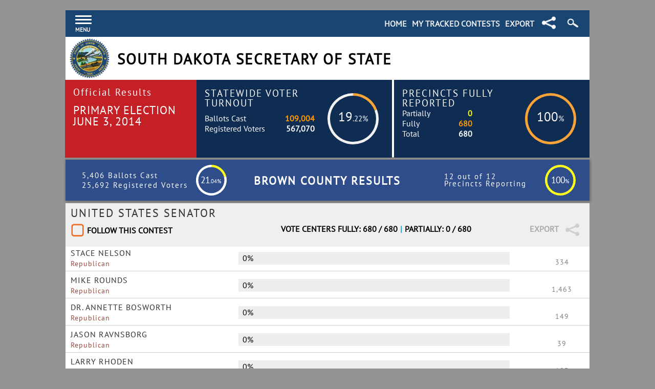

--- FILE ---
content_type: text/html; charset=utf-8
request_url: https://electionresults.sd.gov/ResultsSW.aspx?type=CTYALL&cty=03&map=CTY&eid=11
body_size: 32416
content:


<!DOCTYPE html>

<html>
<head><title>
	South Dakota Secretary of State
</title><meta http-equiv="X-UA-Compatible" content="IE=edge,chrome=1" /><meta content="text/html; charset=windows-1252" http-equiv="Content-Type" /><meta name="viewport" content="width=device-width, initial-scale=1.0 minimum-scale=0.25, maximum-scale=10.0, user-scalable=yes" /><link href="https://sd-fbfzg0h4abdgeyaz.a01.azurefd.net/Styles/styles.bundle.css" rel="stylesheet" />
    <script src="https://sd-fbfzg0h4abdgeyaz.a01.azurefd.net/Scripts/script.bundle.js"></script>

    
    <script>
        var ServiceRoot = 'https://sd-fbfzg0h4abdgeyaz.a01.azurefd.net/';
        var Maps = {};
        var Bound = {};
        var mapBuilt = [];
         
        window.onload = function () {
            var WatchList = getCookie("SDTracked");
            //var temp = document.cookie;
            if (WatchList) {
                var checked = WatchList.split("_");
                for (var i = 0; i < checked.length; i++) {
                    var checkbox = document.getElementById("chk-" + checked[i]);
                    if (checkbox !== null)
                        checkbox.checked = true;
                };
            }
            ClearSearch();
            ClearSearchSide();
        };

        $(document).click(function (event) {
            if (!$(event.target).closest('#menudiv').length && !$(event.target).closest('#menuToggle').length) {
                if ($('#menudiv').css("visibility") == 'visible') {
                    $('#menudiv').css('visibility', 'hidden');
                }
            }
        });

        $(document).click(function (event) {
            if (!$(event.target).closest('.search-icon-wrapper').length) {
                if (document.getElementById('header-search-box').style.visibility == 'visible') {
                    document.getElementById('header-search-box').style.visibility = 'hidden';
                }
                $('.search-icon-wrapper').removeClass('search-icon-wrapper-hover');
                $('.search-icon').removeClass('search-icon-hover');
            }
        });

        $(document).click(function (event) {
            if (!$(event.target).closest('.mtc-icon-position').length) {
                if (document.getElementById('header-share-box').style.visibility == 'visible') {
                    document.getElementById('header-share-box').style.visibility = 'hidden';
                }
                $('.mtc-icon-position').removeClass('mtc-icon-position-hover');
                $('.share-icon').removeClass('share-icon-hover');
            }
        });
    </script>
    <script>
        //try using on mouse out to auto close the header menu?
        (function ($) {
            $(document).ready(function () {
                $('#menuToggle').click(function (e) {
                    //$('#menudiv').visibilityToggle();
                    if($('#menudiv').css("visibility") == 'hidden') {
                        $('#menudiv').css('visibility', 'visible');
                    }
                    e.preventDefault();
                });
                $('#menuclose').click(function (e) {
                    $('#menudiv').visibilityToggle();
                    if($('#menudiv').css("visibility") == 'visible') {
                        $('#menudiv').css('visibility', 'hidden');
                    }
                    e.preventDefault();
                });
            });
        }(jQuery));
        //@ sourceURL=pen.js
        jQuery.fn.visibilityToggle = function() {
            return this.css('visibility', function(i, visibility) {
                return (visibility == 'visible') ? 'hidden' : 'visible';
            });
        };
    </script>
    <script type="text/javascript">
        //$(document).ready(function () {
        //    document.ontouchmove = function (e) {
        //        e.preventDefault();
        //    }
        //});
        $('body').on({
            'touchmove': function(e) {
                stick();
            }
        });
        $('txtQuickSearch').on({
            'focus': function(e) {
                e.preventDefault();
                e.stopPropagation();
                window.scrollTo(0, 0); //the second 0 marks the Y scroll pos. Setting this to i.e. 100 will push the screen up by 100px. 
            }
        });
        $('txtQuickSearchSide').on({
            'focus': function (e) {
                e.preventDefault();
                e.stopPropagation();
                window.scrollTo(0, 0); //the second 0 marks the Y scroll pos. Setting this to i.e. 100 will push the screen up by 100px. 
            }
        });
    </script>
    

    <!-- GOOGLE ANALYTICS-->
    <!-- Google tag (gtag.js) -->

    <script async src="https://www.googletagmanager.com/gtag/js?id=G-5V7RHFF22H"></script>

    <script>

        window.dataLayer = window.dataLayer || [];
        function gtag() { dataLayer.push(arguments); }
        gtag('js', new Date());
        gtag('config', 'G-5V7RHFF22H');

    </script>

    

    <link href="https://sd-fbfzg0h4abdgeyaz.a01.azurefd.net/Styles/StatewideStyle.bundle.css" rel="stylesheet" />
    <script src="https://sd-fbfzg0h4abdgeyaz.a01.azurefd.net/Scripts/Statewide.bundle.js"></script>
</head>
<body onclick="">
    <form method="post" action="./ResultsSW.aspx?type=CTYALL&amp;cty=03&amp;map=CTY&amp;eid=11" id="form1">
<div class="aspNetHidden">
<input type="hidden" name="__EVENTTARGET" id="__EVENTTARGET" value="" />
<input type="hidden" name="__EVENTARGUMENT" id="__EVENTARGUMENT" value="" />
<input type="hidden" name="__VIEWSTATE" id="__VIEWSTATE" value="WQwaSZ3/NWVuIOSYw+gDOtvzQOq0WxSHAYXPUi563cMjBOFyiXQfKeDb7ps7FFaks0/MZfz5d74sUiYeOGpFL/zemnE5dpao8mStgHJfefdJ/UGRR+RQgXO9SWuMNeeFXjjPX5p8A1jUqZUvaMykjdCN12QchWF4oLb9BQh7LKr8b1BKmMFfC5TSdDunZRJJvccDRIS+2uYnHifDvyIBcfBzoUvGmlqaUy9Ff0TZ5HhMRmbkYQVH1Y5p2vNIQadaUvryu4S6V79cs/+GEarHIfyEsmcLGgD2XjPz980unCgwVLiEZjeplTpKYE+y8YEotu0DiUI0hloTs1fr61T6MGh6JPBmqjzl3YvG/A2PEkvj+LSm0UZi0Q6WffvSytIu/gP53EW3p5T4CgRUNHrSoIuTGLDCzNfvw5B9vbjsm03nrRcbgkKxqo7KCLT60N9hGv2QslQew+tQWtDal1HhnNyhgAb449ywPvTbTb+pD65nJW1m6nU26rwPJVhGpmup79az1OyVn6q32P4iUl9y/Uuqgc0JYVqW4PjX/+1w4dWLofNst9d7AetYKLM6FRMfgODdyoQaMJYwaPVGYQ9wiri/x8sZQjl8E7u/efc98o+jNOzQrQySw4WgE0glgeZvNk+pBQ/cZieyqdbtLa7UwQdtCMG15kr2rlOtaxLZWB7XJbsu18kVbflQl0wEAZZjKNReBZRUZCYvFTFzCUEHXf7KCpw//VbNc4QE3piMFfxIUt1MchUW2Pq33ezsuamo1t4y0H+gpvtpGThBnwonJrGNftY6frZQcj+q08OoffGDetl0L0FcxHzyyc4NpbSauKjhHjzcUzj9MeeR+7P0ld4SuQ+/1EW0KUEs8Z0SxmWxw0cUrcr0o6i7EJQkZgtJmT5DsJGCWA6U6l50K7EFYWdKH+8CcOruGWa4F/2hGaU/kE7PMTbxSTddzsci6RI06gToBDBNufHFjTFgkXxrBOSMmxRT9LGVPEpUJsWc5Goy7CfaCWDpMwLWSGU9IaSOKs/VuMz4GxSeWliilPwnU9bNl4l8/tSD+rp9r3B7UmT8YJUxCAvAYEe24SDX3nuIYTHHYD1etkgo9IODycQvnOD7u9Nn02dEne2N1YePuPGN6VBrJ6tn+JOVCHxKob6ofwVlUa/upnUDSb16p01P24lj+K/oHQMADu3Ib3f2WzwgIf42UOlejSNvQnNVgyeNq0kvRDSdRrrQVaYwp3gG8WbyNt8NDtE23vmCp+QA/PgrmqKf89RvBAqGKtzdlQhGKznk/HfFma/DYKM85jp/2KmyTKGJ4/uZhWM6yEXWG5lAkeweGv0uxyoch/vYO3N9XCqiJxRWsnudUaNobDx7XSQnWpBX2nk42r/kaVwzYnYfKKKZxBQIV5UXsdlmukj1b8+rEvxlF+VDgx3ztJjSpItmeEXY+12bkZnURuiDgAkQ6G1+wEalhAEA06J5+LQ2iKtyMxl5PHl3CmkbslIDeZ/urF1AsWVq6CZZ8/gzQvGum2tt9fPVMISsA8VbguGtiqytQrDIvlvMUL6AKlGEOKcUTZ5buVjf9fYuj+18Ktchb3wNX/rKcbl4R2MWb2/cBFK5DZrFxfudv6A1rXsTV3ZGvXdkOqVt3zSpVfVdPOVVAwW+Z3JUEOcpl7z5OaPi2Bi5WsJs2y9TqtPGQJnew/zVyag9QcY79aFo+L/mRGutE68y79I4gweJoWyiizro04a/T0OgGOnM5kPOpm0g0W1NJlg8eDMqD5NoidE01Do7y1dX4NaU4QK9qTPJiqW+lqY1MD4d/t/tZar1fTQsuG2hEoedhDS7uwxhIQd3V7AJsmvaeVJGX19GRNDm2CBA4HUQXh7/+dHEQlbo4QxVmzUV/[base64]/Tj4BjllyAI8hwv6CzISkrSAGW2cshWamyMGJuCvEV1QQzNiebb8kiLJSWZOlOIlKw5W3TUhgdUXngipQmzjEyzXdpzo6jlD81x9qJw6+g8GDMv3w1ISx6JZ9hOhnjbWgfv3UPjmY5QP5WTXURlvCia/ZarySN5d2FVH5rMZnNG1O9r5S1yGsryLqsFFUZiaPtV6XDABjOkNv/g4UmdSm9odBdbCh4DveC9vWXV0kFiM8A/g1kUc1PDbki6ZnmFF7jDi8bQC5nOMMLpP8Pj63s6z/cxf4DOgBKQzUJdsEBR/kTgWh4OYJGGysJO5EO6GX5bQz+4tSIi50dTEtBJQGlwNEinr+OaSsFOUHRRzWOKGykj/xoeKwWaKXBJvd4DanpTfMwhC/9QIcgRiqSv6HLAyJb7mBMLA/jP0ItpeEheOO1XyM++cKgNLjkmxAWSUJnfWnOSU7VfHyezrSVuPciWO7xKZ+m2yPfoijlrYy/6Oh7623ITwtBJPyKC1GqPzvVUq5hX5M1lu4EJAXBfjsPIcflmdzEs32BrwsVd/GZLGRBccpEk7V90TEbI+Ohtqa2ZF1mZLL6+Luqy0oV5386nN4ITlRwEYmSL88QEf/oQLS/[base64]/1SzbzDcTjPRFN5xzvGOMNgCApREbb7JrUSF/3MuUXUEotXG/etizZU1vu3mAqPcbBlSdbZK4f+a7crkBZAUS1p/QNhYFIQHkE5rt3mop6YufeibfVMF5tiIUAQWi8+IAOy5p44tCRJEWyxgqcd+Q0vo9yLBwd8OAxu8Ob5twuaIwhuUZ+/L+PR6VubuNkrvhDbnfDybGzRMJH1H3QTpM+U0G4WZl5dgdecIUZ//UD0fBP6jPNLh/b/YpzIBiVJIbjN0N70HMJ8u6dIXAuNo+sAmBQp2DHbdF2ShEZRDH+dU0JEkYYO0s7ENDBI7PuLyLLtng4gszPy1oUL0X3kZMTfgSdUYr9zHKXIua8rr5jZ1ovQK/xyRypnBFuUAY/cLwcdmMjH3vPBIG9nbRPldl5cVQx/pCrwBjdARjcXkGNadTItRuLMeMo+IZJs5HefhGQ78pTICYKSYUdDNqh3W5vMNnO+uaSMptWABTPutG5+4A+nDUh+AyZ4J0gGGRSWMk3QsXLX+St6tHpvHNfxKyMWPdWSthEOOwZaMQGSIQ/5NQ3RaiSonThp3XHGXmYJvhhDMUtSeNZ/Um2k/VpFrwPgR4RinlQSNROpEytcLR8ieUJi4CKTVN9Y/kvGqYc8ZwIF5aVSzJSvY3F6NFNsHpzJDn+NNbM6HN/fyz5HVrJMxmiHKCBJFVLWm1NVoFg7DXm0dr19pPK1K8GddLFdM6jKG8TH069Cxqct/BDrwjy5IXfXl9t5fX0H1jSFOvKp6qaRgKL+CGtf+Q0Os3H0vsBVO08PEGxtRu8ZgS0a75BYb5tuntEBgcPQjHuIqPECq8LNW055MjIg3X6Q26BzTP8KWR07yJs1PI3VWASid2y22d8sSqxeiQgjN5+i+gbmEQlk3hTADNsnYQU2y4/07zWF+olQDXk2s/pDRv4uZ/CgI8kYeV7uWyQ8/SFsBencDq2sgSUPLn6dFSiXvjVSYovsPx+e2mVwLEZC45G/e5JClt+T0fRTrEjTUvxywBTz/7nMkkUTk1FqPFYug5H7TI0cinGjUcHX3qt8KAFlBa6TNZWZQjhP19WA0BDq/+bHrsaMwcuYkwB3f6PUm0Jy9Au8TPWGyac8T5n1q+2IfPw8nkcT+MqQp+NxvQY8qMj1+KKzbCUD+LH+frC9UHRfrkKn22yrJcJsEvXYiIOZ1Z2vHhHde+0DT2iBM+dJ+kq4mLW8CRC3DXxWg4/3ILjzl4JSqvAZXTcbIoklF9SJKQwxDB5olryim4dhQyHu/L7Qra9Gwr36+ITNJ5wU7oLmfQaACxnA5Nlm6WXuQztKQY+7tibHEwMWjD/df3wM3LKKU+UhtTbiLN+TBKMTnD8tJBKinyvjTw3FuG/aC5Trb+fya7TmerFw0H7MgWQ3KjRM/ML3bXOYbj+mbvQrKHWWU2qHTVcyqWz4im9s6w62LFRPdg+ORRumorhudUFr46qy0FIji1Bb3A+/6v7gy7oZp4JXKF4HhsexALITmahOjGQwkx4/f0k6lEULKovYSg8tsS6uyO7SJoY3zced8TuhO1c4JB2B4Vn9lhTqOXNdOoR9Xnb75/QquN7QHucgvoGX4ozPw8Yj+HWeSlsH7mod2BbMdLOgldsSVKxxMeV0x+N6Cccc/2dMQOzhn0TjKH1bMh/CMllGpFRx9XYX6tGET2ywEbZajzeNk28w9tmojCL62KID6gY1566Wsg5XKzJYq4XGsSAyTB/h1xwhP7kbJEBb18OgL0oPiHIVnBNHKhXf/wbFTEmf3k0VgCo5DXAlor/CZDXpaqWr7cD7hXHvmtykzb3dvgmiCtc9nDc4QSFXxDdsgMSyizTUAqeM9jBc1DyiBRSta1QGpYKE4lctuBW+7gSN811sJC5NKpsopARhBV72t9waF0DK2U1K16B1Uwom/vkrDvjUoJ5fPjMiMfPIpY42dG6Y/O0QI94RcoQqrgUAV0tjiBvAvnHipQ0dITpi/UU2zuELx6cB9p6qIxkzA62jEbqY/VP1nl7tuUbSrEtfhh39H5wKlxeSajYKrDQ6XQ6Cp7LJ2McThZbwLYktBa1L/jITZk4OZecx32DVNWvJig8+GwmEEA9PrnJSladfHic3bbreiQRUezYkfE1FNh1CNyxRhoqUJY1cIuHKCKRY2xJsiaOHfYTjPwtuoY6kgy9CagjUzszI9OM2R7cKc0M7E/SrSPkvYOfYTybOJXxO5pcjpONwfrB5faXGoTOUps/+kCkxgftlspRteqAJtTp6d8NB5Cg3/BiUO/A5g9Nd1gGJi0y5/rEtZcITQXpYkFRtr4ukM13BRAXM6T2tSBzzjxHr6fshKDrUUzFmL0ZAjXUWbH8LEyp/SukPNUkoxx+c2ph9bxeQiqhjdCH7o09zXx+b5dZT6ZKIeL2iOln2w0OkehGn6Nv4eEoG/jtH+B2lAM/ICJWtrxtiQMzdLtbKLQlfqBr9HJugESqPTKw7eoenZ/eibepXqxlGchbzJfuccGpZ2hub78JA4EqxDw5RQt0oifsnclFi11rr361/TaEBjKbktkE7X1K2sQHclnsaebZnGJSKwG/Hb33TZu3nezmBnkTTweOWghBUKqgoaMBsq0ZntKt/y+swn3ekEvVCtyOqCz0F2vaCT8+3+OkpXyqHVHnbiEEedqV3jIEWQyMriuy5kHSX5GEWz4hTXNLDpS1WVhXYqtLC/[base64]/JkRWS9bEAOUH7tCAZNWWJbQnDN9MHl3kJdnPLiNX11cqlOovlLQWyIUW91RK9mSD3kXFdJ8bNifeew5z0AlX4mw7XUTyNUTYt/YfwMWZERGr4cvQsB6jbhGvUdGLHJI7AKg0T28ohphakndM5t/iV9p/Bb3jFC9q+yzz7AtqLQMJOiH2G0jKkEJt6qLv+/8U60GeNGG1mawXou1IDpG1fuaMuqPXOXM6B3Gx6R4B7s9415SWBGcMkkvPkTh5B9ZjsNGRLZZADqXLMhSv9M67RMWbNdbgUcOzCF/9p6hSpZvPT+Le1ylcvqorX8yj6VzuPvR+CT4ZHnZUZMMF3YFu8VV8X4EuhtVfT+y5MazbCiQd9vHcVRQXcS5aUVtER4+qtxi9avt8LTA+iePMKufwP3rL/t3ouEopM/uCJ11lKhPW6WsM5x0Bj+SIWDT1HQNqsmtW5UNwlaMqfslludtEfpfAvRrLXSXLBGkPuuEhHElPTNG8eSvTbV1+o3U2ZCO9t5HUEcuepglym0ix4sbM2crjE3ZMFoWSWyctDAXMH9lArNQrUGy+3+SXy3Oe2i9CJEYKRKHvQ90SLB6MeHFML+/SmLjOusi+MQEQCydyGtB6CBrWtYLc9mQWpSgm3j8ki5ycBudKaWz1BzrQUnQR12f3T9MYueq3gmVrpZR7ItmGmRhUFwDuV961QktQlidX0HdNsICGtHRZjkTh6d996RuhyMCmVWLChltJnIrI9qV0oJkfbJk/j9OkluV63/5Q28kT93qpGS+96GX8gdFyKn61RhW6JfI/78qWi9Iv6S7mUokrj1Wxyjwtwn/ESfPpbR9QSdBAq1qfA4vLzJutWR689CSpmC4yCcRvKJSmIHRR2Uf4W+09nLB75pMPOtVGku8HQ/fy5j4NC5609cJDOQ9f+xIKXDoTeaX9KpBiaNdJqy7GDyPNiPbwbKssisAcXyZzrnMk8cu8v3Dwdo7HWivgDRuuqjTxYGpimFd6hf24YbRsPp8OBd8kZi9sYLmeWOtDLZ2Qv7OokNKWnAEu5snNCIQ9UtCMXMkwwxhWCCHa1xfbduImJU01T+mUVAp1obu+/90WpwuxzzQ0yVm6w4MaD2q/ENp2R66xqfjVflRlQ86QSnl73PjGeu8NFi91169ZyvW08W5ENzdxBaLuPpOamhp09FkpWGAhaEuyCAcekT5NEg5eryQzAjKaMlx0RTs4UKWAXs1BZpGNhHzYWAvUBOJoyTE/Fnjzq50pUky9mIA7Q3wJQ0PxIz5vdq8jbREOmFacgLt3jwkOyuUGvQVtuYKzrtdPRcblyFs6fXCqbWg2zWYecdsGwjIZi1t4Kyn4FblnlJxUdQBiGnoKo7lm7FewvFtDe9ulI0o06zA28hwhqhs1yi4+IP1jrp1045/QIFQqQZIglKghBz4/08ebIxUI9HZN6aYbyY5nva2yBY3UpK72MwuL7eTfpG9BkWA4r2CHy4WAb1hiXhjIWWizxKbHZhETiZ/BBAvRj4Oh7EqH+Lzq5ZEFuI8spnDW4yShg6GU/LGwdRiB7jIpVElQAS45o81ARTkmEdi3uNS88IJpeEd0fsAxAUH3uvNinGiWyIpn0VR6wC8ICo60plnY96QZXRtI8p6bjwrEdvSzYlzYkXs5EaRhlymNVCghFyQ8QaicJSYAq8tQa8371/SUiOx8r/wJPWsdHBm9FSB9eExpuwqNcMD9BRJpGNpsaOW8JT+5SkjGxwj5GKAhTxJhX2jfHQ5XrfP61KVoRG1smi11sRJkrNkUiPGdLGqNigpiQsLh5MwOIRSXCTt4GoIe9izHTHfz85/DzY/xdpZ646PfHBNA+CwgO4Yj3zXciaKxEoa1MgIVz2cYJFwCSzI5BDB/cTXzQxfEqyhtKRaYRZQpq/LSR0ikPKfh1+tgHiklZ/eFUImq8tUNNfX721v+RajHI64dbzwXedSCZ40XhN8gMWuSE9Vg+m3D22Nr5u09t1XPw8/X4XoShAssBpfRztsMVTViw0QOHxLiujopndbqNbs60lrol0RauPPMMnnjO5C1GSAHmMXLf/QhP3cnwBK5ovHvuAXCpAndRaAz09ppg2Jxmyw46DNQpefnuX5f9/srSU3AeaaV0Dl6JNC19OqGY8ysPj7ab+tvhfBn9oTNNOZW3hZogXXJzt+tJue/lnZVu8AEfqer5i6piOMs8wWxwMGny8qRIgGhYpBZgW8K/dl2VaiRodnRliJk7NicujTjZgpek0pfFcwz4bF6F9A/o17wi/hUkBXMiq4k6oSmD1jz2gQETgZi3dnCkVTxY5wzlPfeQIi8GP6x/9YiB2ZA4757pky+YCRZ7EWGuIf3OmTfsNXrqJG5+4XFPKBX6a4qbkhDmF8EHSSs6I4ZH6FzPEIo3iNg6ecBJGugLHN/RhGuiHc8OydZ7Efh1lgAcpbI2/WRTLOYaMkXlBmK179KOvUuteQZBrsKiZtkU8rFHVcQ7HSFF0qs6B+71XRPZDvBnBxDgpxIAusPh0vC3rYJ0R5BNZfNzWp8LKBo/uJwvEChwT1tjm+PuYJxquJXQ9Wwf2bkncYgUs73nkkQYwFeJQUbkVtikBOMdcAHCHI0QWVy5ECjBc2XXDvIDlDZqrTx92GPQ9Ym0yPDu5aaRVlzjdEA+eRKUB2ZbkLq9EZBcVLSSPjNZUDni15Zs52afG9zBU2VzKKAXJxSGrac+Fe/yO3KG85oMBCX1RQsuYXka14wPMZ8MQDwhXg6qRqD1w5hnoGDhtAGlre1m5UvjzeJ0fDPdPs4apP3UKuSR+mXDI69t/65YbxtkBnMqaP7ioPIWBoVVUVodo69KCYCYPfum9vGxw7ZWAkUJGXNybkwvHQy5AY0x+ICYIolkSUGuLw/JmpqbTgSiod4t+XpMfhuQitPv1TvwbgyyT/uPz2OwTxsf6MeT125gQfwTHscfJsnGANZawDSgn50X1yD/0uRDYiw7hzocSe9yRuLtwvQt5Mn/L5XfLIqN8jwrHhdc7Wv2rdHB8fP/2nQceFWw7E1U9ckyQ4HfNHOjgiLlTy/tvNDiXF+8CQu845/6EW1t6nFr6h9jmzCQB3ApL37g/Bgmn4+E4B/8WjhoaFuzHWYhIDJRVG75n1Dqq0Cb6whJEZrkKaQn/rQ3/8fWoFstG7oe0NUod4b65pnrtOpgtFUVya6RPY6PoTYfXpx5gn8S4weNMGDgAa9rIpRL2qOA48RMVeIfqFL5w1mcBtvbPvgkhCCA5yeLugfEDF5+2gthT2TW+5ySKWy160TrC2crIBEXIF0RdUydKxAlFKw5WxJKGHL0MlvXWAzY2Nq/8rASP/G/v1FvsChTxWKNTqyU9sjWdcU5WPFHEgoQUaXfrKRmj15wT70FyrOZuYm0eEbVAyHAfhs5ohXf3jLJM+v+mprtNEu+JK+rpbZ7vJUkGVG1qIamO1KUCM4WnxmGPBeu53N96f02HMh66m+aisZNLVYUSU8jd8fBRasWDgx/9vNaDSWZFF/9O/AA4Qqx7TP1a0GcCCePTPojy9ttOKJhi0evDXlPED0WlLVeFgKFyZjrpLS9nMJu3TsoEfqcVpYZ//kiIZxN3M4i5FBvLUR37qAZ1MVKbzpuSiYmd8bBtgwByT9fETtfQMn2mKBRJ4FKSNZzB+Xw0fSLnzt11hPBn87NAsLi7xx3ZqNQmFf9LzavssxJF87oWq8obiJLYm5Icls8xseu40KiyPhF2ym7WUPLbm67LY1lb4yei1nydOLOzOFpcGz2cxiz5bgAYB41ue/iitlz9gHSu2uCGZBQgNbs3vuDesrgsomm9EIpwjcYbYeNOcz/3BvKKYRj9ZMpUSroSTO4RBCjhQFVu8uwn7BtANuLmYS8igNlF6McJBaUSabc/b7h+LKmrebuRczbVWn9vckTCeRErZ7HnbHK0aSGoAfRYdmpyLv2f0Wik/d+W/0mElKCe5t3gxHDmdMrApfvpCu6qFk3u6wV3Sl2ae6w8x4easAOcW4wI86GNn8Y95IGSJklaJUmJWVFzGC59hR9YG/kb2Xg1shkh8tAqCJMQDzmXieU24BF7O7wzQab3NBzKvR2syVehpnMPis2o0Qq8TM/FJyWUQj+THPLPg+0q9NzC1jp/32j+0lvpQ7flTUQ94Ht7J4D3dlIUFwfbMnXDoqjAt9DaOWdOLnJSIg045VW4rdKnpVTrPQgH/r0Oucl/qTIsV1yPjz0tZpp1ft3EmsDPImoISvX7P1Mr90yakuVW2R9aSc3UjZB15UeRc17ZoOwIdRCXdSRzagLFJaDS1TZUA28uXvxpupG2mNnmQC8B3/nZunWLG+02SzT/vTNPxfe3aZFBQcaXa3ksXjvH7+kE22tyct46vDF2Du6v+7RzHU9rQ3DNWaGw1VIeR9HVrOV6K+Dp3xzKOM5CUlGEgArFpuzIlfv8FYiA+kkHX27YLLOgm8oCnmrV5wM/s1l6NqS+58VlUDhjv160VAHk7s2E7tGGKXSAwUMqGufyLCAuqIoVJWVMH6SsYjMGG5hr+u6LorPcAavOIEXXDa0yU9Ufe8sgjLWTrN/el8zvYzuPPcMS0Pb0XwkIGFxsdzf8hVUJGlYHkH5742kTCo/8MGH2PQW0NRbW2EPNE8LUH2Ssmzh0GG7pPKUXTOMZhUjYNSMiLbxBGWxgbZrPyBAau1Yaw1Yah/bAkQfUCFzdUSdkbVsv3EVefREATmI8YKzkRP3P968bwovBw05D6CdA7yJ90S+JPD8yICkMRgV90PwVa332h0sAaZbDx04nKDp55xAXvuaVDrwvrUtTL+FT3MA0nv9s1fRE/i25i75ee1hiCcy1d2ao7CXjIZbpQTBeAx8b6vmVLWw5Mj3nk7RJOY/YGMPHI7w1Fy01XCOcJRpwNoIohYz9iDOJ1Ll7wqZ1lrbPmJrfvEZrGKkx2Vj9vXLKnt+uekqHI+rHGjfwX6l4bGRynFvYv5Su8Ea/Mleio3QqaVbwCI6AFyhToxsEhQkEamu4YQUy+EVps5pIiwutoTYI8Sjj7w4xDChuz+QE7qcTkaAYHlqnbCIJA8a5vjtxKf0TJP//eZY2op/[base64]//1FSgJ4I1ZM2pZDHGU8d0D8qIs3TgMmAgClQeWHSlsnwSPAWdRXhy0a3i671e1Xaw3siM/EPoFMfVeRXLiKn60H8soilOcKIRoR/E4/vDrHnvQA58CtEmEUEbBeEd/7H1yiSThZ+17yr7G92K8YmLJci2BbJ7g8IkKNh3cgGKA3hz1bUPwv3Y4QT7tFMeQu6E9s6F/35+Mp8Vb6SnBbYIcY/ij7tBbqOK86HEHo6ulXTXfhYlFXtK2hISIEDgHpfTMLRE882Vh6iYtsE5XdAVDJ3rdR0E7KG/9mn3t5Rt1KQNVjzFR+TiCuNhTBDLhy4314/QayozhZ236riJBYcAfoUIFAbfo2BTkrkjm31kkXAp+03j1m3H0VW3y3QH5y75Db0H56ziwMFE0tL3Sn7iX7/GHqaMr8F/TkcPCpBsJgAJpTv1onB/ZqampiPedeoUCuzXceJBswaHnSxo5pL9c0Wpz0Y0GFbn3cH+2A0HSfTpkoUM767r02uxv8dV6/QEPLlEZuUARqPoefpS5j4IZ6bJeFvw4JAGygjqzE1pxnD+z3YXj4IdoNE9lVsFU6OLcqlB8YFO7k3jEfAmSAwV2RXl9ICJZz38sWEzierUzDPN2lMRrbdujmEil9QDLUHX19fskBvDEyx40MFgp5rGNMnmwBbRVjTNeJbK27wcbFhPVtv/BGBLiPTxWwMhVkXj94vvZtV5tjp4zzp1RTOOnduK5Rmm5TxqNVm+kTQdjJLG2QItLhwBNkvtPDphhjSfLwUIv1OHEM8pWP1BOLK/V345Ra8wt91n0FISUha1tAvUhydyeknoXu7WldUjj7FZNvp7c+2iK+h5UO222PfchMNXrgMMjJEG0ygbJ127xD+Y4aRiAAYSvzQC6Hh17vUg7ZMZ30kOT2sWNgEw5PVskAbFMhMJ6UXAtrCKm3C6M+VE7RbwT2mgEgs/wNuY8zWORU77tToLJpG7crJxIR+SOvPLtL7bECD6rPfA9C/7HUhcqHqLLWP4it3veI1lU7kGPoqDhozAZrRByzb+4nTJ95v/ojET4bgdJqY0nrxMrdc7OKOdh9Brcv6zY2HTpMeeCfSNvcFn1s8YdkIoHxru4GVoBEqBX9aqVIuObUO1+Y5Kf/05Q7ylhcQVs/wWPrR60/JRXLMDNS/Ou5pTAx0J9PiW9YPX1Y8y8s6pClVSHm8ZqcjRiTsqoe1VWY4hS8FGf/+dq4IPEkReygxbfCw3aUaOUgOJtYQJRSZXeI+tGBGbqCajZ895zvlsYLlNhYOoQkID/kzU0E3DvGg6Sbq7zkwoNMKlO86ZO1wZ558GKCD4ilLCPHvENEAm2y+lmzlHwtskx2HGkUWTgC6KD9wUPoiJ8zAxugT1kD/mT8hK+Ji8VFZ4g2e74V4R8fYE8AONTA3SZI3KB98++itq4xh8IRBaRbaex/Y753eVIV1fHyVFcmljBTJdA/vu8sIm5f7ZH9kYPsVcX6ZHB6NJ1PWbprNXb+Mc7F5mBT0UL7/QNL6uV1K4xLGfENGbgm/70v2VCDs/PAjz1FOsPqAJB6zLTHIOPcTCRrnF5A6wjAD0GEkFDMoJc216n8s/MqFayB+PBHzBxNDaBz7aXg/rOJYvYqDtFhCh271MhZprI5TaZHDC+D6sOiCQMwXcKed0VdmYuICrzkJEpM3/LcVB67VdnBCJXbGQg1HKnK3hU/V6fNKNzU16vJJZs1s68IN0XhLCVE3rwbTL4HD8/M6K1o/ju0QBcSXNk5KV3Iou8le7dYXiPwcdq1V2AgF03BWEsrjYmJXZ0diyTaxWXp/p03TtzwJry7wPlLQGHxART4SMSPCGo9t3tK51YL8TfeuvplePHj3eJUoVWFahsc0Fmngmz+0rotuLn8laib6kMT1KXURtDWfVngelFfmwtQHNvGaVuqSvJHxfHrzSO9TjlVXJMmj8ouTFu1kkgmRguL1nnJgJd8iead8/pSKOecmdI+sabOvHs6Kl0HWrHK5HMHGHs+m7EJTC1POlfdbZIpP1Qtx3WZ08O/aqfyChx76I2VUNRQN6ha38LoEfnrGFoaV4jqBgFFsg0j8shnLLbJeyoedTpb8LuUUVPyoQZeN2rkk/z/c3745SAE8ODXRYdIQ5XMMUj4R04gQF73D5mT2zW1EyPzhJtRAK9zqvAMKLZiEVVunrcO6ryusdparcwQclOw+CJMcfxsP52OpndhSxpoScxp+WsTu5frkwd4KDbJgF/AGi7cdO3ajRylvjedySHkd/xDUPlfbmvM1AiSnancs6RYgJY+oCAu3SCdQNrT9sjNamES/+iOWzZcNVFB39qmqRKv4UBSYMcaaPtjQuGVURms3THK+b9r1O1erUMM8DUTNYo19B5zhg7bn/SxYIL8WYes9k7AqlI+wo4h3EAtmAH/oA1frOSGQ15pYQyI3jKj8kNej1KE2dniKNoMFhuBo+C07K6LjhJ+b/LKSRPETkMRpSzKb9NnVZKr/jamO6w/BTkl4iVG8QQiWAaJrz2H9RPoIFawzuqNhMzpzFBeeGyj3EIkmEmCBgC4ZJDO9fGxfU16grq6I9JYcJBcgnxRp+Mbi+JvdiqAreWW7ol7oES6Go0/fnOOso2jVYldzPU17GS3JeTXb5zHHqL82edIQvQYh3ykTqkkCIay4eXDioFb8TV30LAUUjtkEyE2hQQjQzMLP+yklQJiWyJ9kFqzjso4zHam5amG9pW+sTu49JvOX8dcZvQlDA+48A+xe6fdXCaA413/1iTe2G4dRw+pjWzyY5ZMbZ5OxryVV8/IBgPUusP2BODjQUmZVom5wXKh/acloNl1o/KPja1fnJQHqcLaXHNL93HcaG7I8+JzVku6FrC+eESusHsoiFs55aI+Esn1FGwQsR3gA+AljWMvhhATB5yhbPdQQ3h9IdquEbI/DUC1G7UIpuht7kJq6xuYSz84MX2BTF07g7TlT8M8ypfgIln7FjIODCBaxSuZPfLi4GDG5x7i5YVa8Eg+OBWutF80GMq/QbdyP5JLm6lkaFusYqzL0P0Cng0H6TI3bGFuwXuf6e/iW0pnUAt3LrWa5hP0F7Qdvp7+4HtW9bLI3hpT2FphDkYhE/6nPlIT43cSQ/IW5z5frlA79vtWT9vpymfCrQWgMpSoDzTcJ6ORmhwnad4Dl2/ITpONgR/hh2LmO9ujZ3k4DvDaD9/+JtfLm0jSb3yoCQsZJZ61sKNhEBvpOMDWboVnnnGXzbgQzKP015WUhcYsNwxPehg8cia5R3akB+qRn8VjSkKrV0w8DrnLrGZVtoN0KjJ8kV/Pxe0n3mmQRK+BneQYrsgFG6mpESr5wWKANRs8YaVD4MqJEkRScm0lTyhr89a360x/f9wAeONuR8ZUVT4H15qXxRaPwwIqQZWHmvQNyYuEtDPhAFe7X6RA46OUqCzHo1XVtFqnPOgSv9FmTSdk3Cf9ZMY3aazH1SQ6kNl4bDxKcIElv8zn18y5NrV6AXKjOTPyZd6BCDWnt1+t46C5ieeShXeXCWgFcEgP0NOTRHf4Lfd6fXV6xd23l5ShA55T+W9kU/h2d6L7waIbzTC386NrFzHb0jzuLWFadYjnAwLic/3cNwhOd1MZLJsYDaIHYCgb/4QUhsd5su5/+9V1D1slm+cMMSBETZI7MgMkXvhlfV43cMidnHYK7fqslN7e3/p3D/6SViYEZ4zTR5RJY1memI9CE0g7ZSyXT81t9qPnXro3K+YPr4Ux1xrUOMRQytI68tD5qMkBWG+kJP3YNnNlocsGcvoq/fe3b5DBzhxkmKySwB24Ol6B7crk0cOWV2C6ABJ0WoluIBGQXMYJUG8JppewqMqQQWuIgo/HinlyMbGuEeB1vvxi8OGVZTI+G0Z95FGG/fuxi2HFcqQXthX5feOTv12Sqryq7g9M5mmBZQrKHaaEnGSdwq9Skt+Z5c3BdyNIEqzeTrv3i9Wt3QvbJ9n/KxL0K0DVmJ87qGdZXcOrh2PmUR2npy6s0OCprxWrx0yRwy5UeFDZnGONb2MoO0u3Q3TmpRvhaqcB9WqXhF2klx4lsesb9gqdpnJiEDXUrsdPr1S1tyz09RpRAf3Z9hHrFf4Rqicw9bg4YxAWD19/KHnNqJnXgG" />
</div>

<script type="text/javascript">
//<![CDATA[
var theForm = document.forms['form1'];
if (!theForm) {
    theForm = document.form1;
}
function __doPostBack(eventTarget, eventArgument) {
    if (!theForm.onsubmit || (theForm.onsubmit() != false)) {
        theForm.__EVENTTARGET.value = eventTarget;
        theForm.__EVENTARGUMENT.value = eventArgument;
        theForm.submit();
    }
}
//]]>
</script>


<div class="aspNetHidden">

	<input type="hidden" name="__VIEWSTATEGENERATOR" id="__VIEWSTATEGENERATOR" value="3D528200" />
	<input type="hidden" name="__EVENTVALIDATION" id="__EVENTVALIDATION" value="nCvwcFXEo4bzhdMLYnutDhgBrHd/oG8T3CuyGO0E+hKtvznsFB38rAybUX632vAssKR+lNnct/w84IWmuR7PwF0CR/o5EZZFSWvD/oJwGiJH84X08aDTPk80nwv9MtXaFP4y73sFPuDCQ5pjXxLy1XL1IdysTts8kM8Rek8NKRH9ilywOXHMfuXoNZhZacHUL5tHbKoUy6q4PAx9EVbGlVOZoAB2SPAlbubxqzt1CYPqVkWkAWo57Y9TR8Sjt7sNmGsrt2LBLQ2ePRRb3vE6HZ+ySJX6i1Ww/4EXI5CLMajV3LPleGlaF5V6HZvN9ky4TFZqOoE+gKZwmdLLNKJTkqYahrxO7pk9wlV+o2jrqRQRL4cNzXrWGk1dpgdP1HqrBgvvCjWJkq0hiKltviDhCom+gdCpX6YGmp5yK4id+EnobW9o5/M+22N/kQPt8Byn+TUVr/JiyNjnd3ucHiMe41oJZxs96pz2rUBv3oO6yaqdZECxAHPdyt+8lcSgLRoo0Hkieatql09NkOsnxgzBFAUPX+8olyaM26Szd2pTp08DLndg2J/oD0nyu57QygF0AbfvHClkSPi6XPlj/YPZEZ1zIWbTjzSlW6YW1YL3Qoevs2KjHsJxVditEgwyzsPkeP9akF4jQmqQS0ED8/DNomj1UnyMDw12dv0SsKOJHzk=" />
</div>
        <input type="hidden" name="ctl00$hidElectionType" id="hidElectionType" value="Primary" />
        <input type="hidden" name="ctl00$hidElectionDate" id="hidElectionDate" value="6/3/2014" />
        <input type="hidden" name="ctl00$hidPrecinctsReported" id="hidPrecinctsReported" value="680" />
        <input type="hidden" name="ctl00$hidPrecinctsPartial" id="hidPrecinctsPartial" value="0" />
        <input type="hidden" name="ctl00$hidPrecinctsNotReported" id="hidPrecinctsNotReported" value="0" />
        <input type="hidden" name="ctl00$hidVoterTurnout" id="hidVoterTurnout" value="109004" />
        <input type="hidden" name="ctl00$hidVoterTotal" id="hidVoterTotal" value="458066" />
        <div id="fader"><h1>Preparing Export...</h1></div>
        <div class="outside-wrapper">
            <div id="sticky-anchor"></div>
            <div id="sticky" class="top-bluebar">
                <!--Menu button here-->
                <a href="#" id="menuToggle" title="show menu"><span><em>Menu</em></span></a>
                <div>
                    
                    
                </div>
                <div>
                    
                </div>
                <div class=" search-icon-wrapper" onclick="MagClick()">
                    <div class="search-icon" title="Search"></div>
                    <div id="header-search-box" class=" search-container">
                        <div class="search-box-wrapper">
                            <!--Search box here -->
                            <input name="ctl00$txtQuickSearch" type="text" id="txtQuickSearch" class="textboxSmallTransparent" title="Search for Contest or Candidate" placeholder="Search..." />
                            
                            <input type="submit" name="ctl00$btnSearch" value="Search" id="btnSearch" class="search-button" />
                        </div>
                    </div>
                </div>
                <div class=" mtc-icon-position" onclick="ShareClick()">
                    <div class="share-icon " title="Share"></div>
                    <div id="header-share-box" class=" share-container">
                        <div class="share-header">SHARE ON</div>
                        <div class="share-icon-wrapper">
                            <div class="share-buttons">
                                <!-- Facebook --><a href="http://www.facebook.com/sharer.php?u=http://electionresults.sd.gov/ResultsSW.aspx?type=CTYALL&amp;cty=03&amp;map=CTY&amp;eid=11" onclick="javascript:window.open(this.href, '', 'menubar=no,toolbar=no,resizable=yes,scrollbars=yes,height=600,width=600');return false;"><img title="Share on Facebook" alt="Facebook" src="/Images/facebook.png" /></a><!-- Twitter --><a href="https://twitter.com/share?url=http://electionresults.sd.gov/ResultsSW.aspx?type=CTYALL&amp;cty=03&amp;map=CTY&amp;eid=11&text=South Dakota  Contests&hashtags=sdpol" onclick="javascript:window.open(this.href, '', 'menubar=no,toolbar=no,resizable=yes,scrollbars=yes,height=600,width=600');return false;"><img title="Share on Twitter" src="/Images/twitter.png" alt="Twitter"/></a>
                            </div>
                        </div>
                    </div>
                </div>
                <div class="top-header-box2">
                    
    <h3><a onclick="DownloadFile();" id="NavLinks_lnkbtnSWExport" href="javascript:__doPostBack(&#39;ctl00$NavLinks$lnkbtnSWExport&#39;,&#39;&#39;)">Export</a></h3>
    <h2><a id="NavLinks_lnkTracked" href="MyTrackedContests.aspx?eid=11">My Tracked Contests</a></h2>
    <h2><a id="NavLinks_lnkHome" href="Default.aspx?eid=11">Home</a></h2>

                </div>
            </div>
            <!--End Top Blue Bar-->
            <div class="top-header">
                <div id="pnlHeader" class="section group">
	
                    <div class="col desktop" style="padding: 3px 0 0 8px;">
                        <img src="/Images/SD_State_Seal.png" style="width: 78px; height: 78px;" title="South Dakota State Seal" alt="South Dakota State Seal" />
                    </div>
                    <div class="col mobile" style="padding: 6px 0 0 8px;">
                        <img src="/Images/SD_State_Seal.png" style="width: 59px; height: 59px;" title="South Dakota State Seal" alt="South Dakota State Seal" />
                    </div>
                    <div class="col top-header-box1">
                        <h2>
                            <a id="lnkSOSName" href="Default.aspx?eid=11" target="_blank"></a>
                        </h2>
                        <h1>
                            <a id="lnkStateSOS" href="Default.aspx?eid=11" target="_blank">South Dakota Secretary of State</a>
                        </h1>
                    </div>
                    <!--End top-header-box1-->
                    <!--End top-header-box2-->
                
</div>
                <!--End Section Group-->
            </div>
            <!--End Top Header-->
            <div class="header-box-wrapper">
                <div class="section group">
                    <a id="lnkDateHeader" class="col header-box1 header-box1-alt" href="Default.aspx?eid=11"><h1>Official Results</h1><h2>Primary Election June 3, 2014</h2>
                        <div class="last-updated"></div>
                    </a>
                    <!--End Header Box 1-->
                    <div class="col header-box2">
                        <div class="header-box-content-top">
                            <h1>
                                <a id="lnkVoterTurnout" class="button" href="VoterTurnoutDetails.aspx?map=TURN&amp;eid=11">Statewide Voter Turnout</a>
                            </h1>
                        </div>
                        <!--End header-box2-content-top-->
                        <div class="header-box-content-bottom">
                            
                            <div class="animate-position desktop">
                                <div style="height: 150px"><canvas id="voter-turnout-canvas"></canvas><div class="dough-percent"><span class="int">19</span><span class="dec">.22%</span></div></div>
                            </div>
                            <!--End Animate Position-->
                            <div class="animate-position mobile" style="margin-top: -6px;">
                                <div><canvas id="voter-turnout-mobile-canvas"></canvas><div class="dough-percent"><span class="int">19</span><span class="dec">.22%</span></div></div>
                            </div>
                            <!--End Animate Position-->
                        </div>
                        <!--End header-box-content-bottom-->
                        <div class="header-box-content-reg">
                            <h2><span class="header-ballot-text">Ballots Cast</span><span class="header-ballot-number">109,004</span><br /><span class="header-voter-text">Registered Voters</span><span class="header-voter-number">567,070</span></h2>
                        </div>
                    </div>
                    <!--End Header Box 2-->
                    <div class="col header-box3">
                        <div class="header-box-content-top">
                            <h1>
                                <a id="lnkPrecinctsReporting" class="button" href="VoterTurnoutDetails.aspx?map=PREC&amp;eid=11">Precincts Fully Reported</a>
                            </h1>
                        </div>
                        <!--End header-box2-content-top-->
                        <div class="header-box-content-bottom">
                            
                            <div class="animate-position desktop">
                                <div style="height: 150px"><canvas id="precinct-reported-canvas"></canvas><div class="dough-percent"><span class="int">100</span><span class="dec">%</span></div></div>
                            </div>
                            <!--End Animate Position-->
                            <div class="animate-position mobile">
                                <div><canvas id="precinct-reported-mobile-canvas"></canvas><div class="dough-percent"><span class="int">100</span><span class="dec">%</span></div></div>
                            </div>
                            <!--End Animate Position-->
                        </div>
                        <!--End header-box-content-bottom-->
                        <div class="header-box-content-reg header-box-content-prec">
                            <h2><div class='colordisc-yellow'></div><span class="header-partial-text">Partially</span><span class="header-partial-number">0</span><br/><div class='colordisc-orange'></div><span class="header-total-text">Fully</span><span class="header-total-number">680</span> </br><div></div><span class="header-partial-text">Total</span><span class="header-totalprecincts-text">680</span></h2>
                        </div>
                    </div>
                    <div id="chartjs-tooltip"></div>
                    <!--End Header Box 3-->
                </div>
                <!--End Section Group-->
                
            </div>
            <!--End Header Box Wrapper-->
            
            
            
            <!--Main Content-->
            
    <div id="MainContent_pnlCountyHeader" class="wrapper-inside county-head">
	
        <div class="county-identifier desktop">
            <div class="county-turnout-results">
                <div class="county-turnout-legend" id="TurnoutLegend"></div>
                <div class="county-turnout-canvas"><canvas id="Turnout" height="80" width="60"></canvas></div>
                <div id="turnout-inner" class="county-dough-inner">
                </div>
            </div>
            <span id="MainContent_lblCountyName" class="county-identifier-name">Brown County Results</span>
            <div class="county-precinct-results">
                <div class="county-precinct-legend" id="PrecReportLegend"></div>
                <div class="county-precinct-canvas"><canvas id="PrecReport" height="80" width="60"></canvas></div>
                <div id="precinct-inner" class="county-dough-inner"></div>
            </div>
        </div>
        <div class="county-identifier mobile">
            <span id="MainContent_lblCountyNameMobile" class="county-identifier-name">Brown County Results</span>
            <div class="county-turnout-results">
                <div class="county-turnout-legend" id="TurnoutLegendMobile"></div>
                <div class="county-turnout-canvas">
                    <div style="width: 50px; height: 46px;">
                        <canvas id="TurnoutMobile"></canvas>
                        <div id="turnout-inner-mobile" class="county-dough-inner"></div>
                    </div>
                </div>
            </div>
            <div class="county-precinct-results">
                <div class="county-precinct-legend" id="PrecReportLegendMobile"></div>
                <div class="county-precinct-canvas">
                    <div style="width: 50px; height: 46px;">
                        <canvas id="PrecReportMobile"></canvas>
                        <div id="precinct-inner-mobile" class="county-dough-inner"></div>
                    </div>
                </div>
            </div>
        </div>
    
</div>
    
    
    
    
            <div class="wrapper-inside wrapper-border">
                <div>
                    <div class="display-results-box-wrapper">
                        <div class="display-results-box-a">
                            <h1>United States Senator</h1>
                        </div>
                        <div class="wrapper-mobile">
                            <div class="section group">
                                <div class="col display-results-box-b">
                                    <div class="col follow-checkbox">
                                        <input class="css-checkbox" type="checkbox" onclick="CheckboxChecked(this);" id="chk-3882">
                                        <label class="css-label" for="chk-3882">Follow This Contest</label>
                                    </div>
                                    
                                </div>
                                <div class="display-results-box-g">
                                    <div class="export-box dropdown" >
                                        <div class="export dropbtn">Export</div>
                                        <div id="export-3882" class="dropdown-content export-container">
                                            <div class="export-header">EXPORT:</div>
                                            <input onclick="DownloadFile(); __doPostBack('ctl00$MainContent$rptRace$ctl00$ctl00','')" name="ctl00$MainContent$rptRace$ctl00$ctl00" type="button" class="export-button" value="Precinct Level" raceid="395" party="REP" officeseqno="110" countyid="03" />
                                            <input onclick="DownloadFile(); __doPostBack('ctl00$MainContent$rptRace$ctl00$ctl01','')" name="ctl00$MainContent$rptRace$ctl00$ctl01" type="button" class="export-button" value="County Level" raceid="395" party="REP" officeseqno="110" />
                                        </div>
                                    </div>
                                    <div class="share-box dropdown">
                                        <img class="mtc-icon-inline-position dropbtn" alt="" title="Share" src="Images/my-tracked-contests-icon.png">
                                        <div class="dropdown-content export-container">
                                            <div class="share-header">SHARE ON</div>
                                            <div class="share-icon-wrapper">
                                                <div class="share-buttons">
                                                    <a href="https://www.facebook.com/sharer/sharer.php?u=http://electionresults.sd.gov/SearchResults.aspx?ID=3882" target="_blank">
                                                        <img alt="Share on Facebook" title="Facebook" src="Images/facebook.png" /></a>
                                                    <a href="https://twitter.com/intent/tweet?text=http://electionresults.sd.gov/SearchResults.aspx?ID=3882&hashtags=Vote" target="_blank">
                                                        <img alt="Share on Twitter" title="Twitter" src="Images/twitter.png" /></a>
                                                </div>
                                            </div>
                                        </div>
                                    </div>
                                </div>
                                <div class="col display-results-box-c">
                                    <div class="precinct-fully">
                                        Vote Centers Fully: 680 / 680
                                    </div>
                                    <div class="precinct-separator">|</div>
                                    <div class="precinct-partial">
                                        Partially: 0 / 680
                                    </div>
                                </div>
                            </div>
                        </div>
                    </div>
                    
                    
                            <div class="section group">
                                <div class="col display-results-box-d">
                                    <h1>Stace  Nelson </h1>
                                    <h2 class="Republican">Republican</h2>
                                </div>
                                <div class="col display-results-box-e">
                                    <div class="wrapper-mobile">
                                        <div class="bar-graph-wrap">
                                            <div id="bar395419"></div>
                                        </div>
                                    </div>
                                </div>
                                <div class="col display-results-box-f">
                                    <h1>334</h1>
                                </div>
                            </div>
                            <hr />
                        
                            <div class="section group">
                                <div class="col display-results-box-d">
                                    <h1>Mike  Rounds </h1>
                                    <h2 class="Republican">Republican</h2>
                                </div>
                                <div class="col display-results-box-e">
                                    <div class="wrapper-mobile">
                                        <div class="bar-graph-wrap">
                                            <div id="bar3951021"></div>
                                        </div>
                                    </div>
                                </div>
                                <div class="col display-results-box-f">
                                    <h1>1,463</h1>
                                </div>
                            </div>
                            <hr />
                        
                            <div class="section group">
                                <div class="col display-results-box-d">
                                    <h1>Dr. Annette Bosworth</h1>
                                    <h2 class="Republican">Republican</h2>
                                </div>
                                <div class="col display-results-box-e">
                                    <div class="wrapper-mobile">
                                        <div class="bar-graph-wrap">
                                            <div id="bar3951667"></div>
                                        </div>
                                    </div>
                                </div>
                                <div class="col display-results-box-f">
                                    <h1>149</h1>
                                </div>
                            </div>
                            <hr />
                        
                            <div class="section group">
                                <div class="col display-results-box-d">
                                    <h1>Jason  Ravnsborg </h1>
                                    <h2 class="Republican">Republican</h2>
                                </div>
                                <div class="col display-results-box-e">
                                    <div class="wrapper-mobile">
                                        <div class="bar-graph-wrap">
                                            <div id="bar3951510"></div>
                                        </div>
                                    </div>
                                </div>
                                <div class="col display-results-box-f">
                                    <h1>39</h1>
                                </div>
                            </div>
                            <hr />
                        
                            <div class="section group">
                                <div class="col display-results-box-d">
                                    <h1>Larry  Rhoden </h1>
                                    <h2 class="Republican">Republican</h2>
                                </div>
                                <div class="col display-results-box-e">
                                    <div class="wrapper-mobile">
                                        <div class="bar-graph-wrap">
                                            <div id="bar395507"></div>
                                        </div>
                                    </div>
                                </div>
                                <div class="col display-results-box-f">
                                    <h1>183</h1>
                                </div>
                            </div>
                            <hr />
                        
                            
                            <div class="section group">
                                <div class="col display-results-box-totalvotes">
                                    <h2>total votes</h2>
                                </div>
                                <div class="col display-results-box-total">
                                    <h2>2,168</h2>
                                </div>
                            </div>
                        
                </div>
                <input class="button-maps" type="button" onclick="CreateMap('SWR', '395', '110', 'REP'); $(this).addClass('active-button');" value="Map" />
                <input class="button-county precinct" type="button" onclick="BuildPrecincts('SWR', '395', '110', '03', 'REP'); $(this).addClass('active-button');" value="Vote Center" />
                <div id="Map395REP" style="display: none;" class="slidingDiv-maps">
                    <div class="section group">
                        <div class="col map-col1" id="Mapinfo395REP">
                            <div id="countyInfoBox395REP"></div>
                        </div>
                        <div class="col map-col2">
                            <h1>Click on County Below</h1>
                            <div class="map" id="Mapmap395REP">
                            </div>
                        </div>
                        <div class="col map-col3">
                            <div id="legendInfoBox395REP"></div>
                        </div>
                        <div class="modal"></div>
                    </div>
                </div>
                <div id="Precinct39503REP" style="display: none" class="slidingDiv-maps"></div>
            </div>
        
            <div class="wrapper-inside wrapper-border">
                <div>
                    <div class="display-results-box-wrapper">
                        <div class="display-results-box-a">
                            <h1>Governor</h1>
                        </div>
                        <div class="wrapper-mobile">
                            <div class="section group">
                                <div class="col display-results-box-b">
                                    <div class="col follow-checkbox">
                                        <input class="css-checkbox" type="checkbox" onclick="CheckboxChecked(this);" id="chk-3880">
                                        <label class="css-label" for="chk-3880">Follow This Contest</label>
                                    </div>
                                    
                                </div>
                                <div class="display-results-box-g">
                                    <div class="export-box dropdown" >
                                        <div class="export dropbtn">Export</div>
                                        <div id="export-3880" class="dropdown-content export-container">
                                            <div class="export-header">EXPORT:</div>
                                            <input onclick="DownloadFile(); __doPostBack('ctl00$MainContent$rptRace$ctl01$ctl00','')" name="ctl00$MainContent$rptRace$ctl01$ctl00" type="button" class="export-button" value="Precinct Level" raceid="785" party="DEM" officeseqno="200" countyid="03" />
                                            <input onclick="DownloadFile(); __doPostBack('ctl00$MainContent$rptRace$ctl01$ctl01','')" name="ctl00$MainContent$rptRace$ctl01$ctl01" type="button" class="export-button" value="County Level" raceid="785" party="DEM" officeseqno="200" />
                                        </div>
                                    </div>
                                    <div class="share-box dropdown">
                                        <img class="mtc-icon-inline-position dropbtn" alt="" title="Share" src="Images/my-tracked-contests-icon.png">
                                        <div class="dropdown-content export-container">
                                            <div class="share-header">SHARE ON</div>
                                            <div class="share-icon-wrapper">
                                                <div class="share-buttons">
                                                    <a href="https://www.facebook.com/sharer/sharer.php?u=http://electionresults.sd.gov/SearchResults.aspx?ID=3880" target="_blank">
                                                        <img alt="Share on Facebook" title="Facebook" src="Images/facebook.png" /></a>
                                                    <a href="https://twitter.com/intent/tweet?text=http://electionresults.sd.gov/SearchResults.aspx?ID=3880&hashtags=Vote" target="_blank">
                                                        <img alt="Share on Twitter" title="Twitter" src="Images/twitter.png" /></a>
                                                </div>
                                            </div>
                                        </div>
                                    </div>
                                </div>
                                <div class="col display-results-box-c">
                                    <div class="precinct-fully">
                                        Vote Centers Fully: 680 / 680
                                    </div>
                                    <div class="precinct-separator">|</div>
                                    <div class="precinct-partial">
                                        Partially: 0 / 680
                                    </div>
                                </div>
                            </div>
                        </div>
                    </div>
                    
                    
                            <div class="section group">
                                <div class="col display-results-box-d">
                                    <h1>Susan  Wismer </h1>
                                    <h2 class="Democratic">Democratic</h2>
                                </div>
                                <div class="col display-results-box-e">
                                    <div class="wrapper-mobile">
                                        <div class="bar-graph-wrap">
                                            <div id="bar7851457"></div>
                                        </div>
                                    </div>
                                </div>
                                <div class="col display-results-box-f">
                                    <h1>1,134</h1>
                                </div>
                            </div>
                            <hr />
                        
                            <div class="section group">
                                <div class="col display-results-box-d">
                                    <h1>Joe  Lowe </h1>
                                    <h2 class="Democratic">Democratic</h2>
                                </div>
                                <div class="col display-results-box-e">
                                    <div class="wrapper-mobile">
                                        <div class="bar-graph-wrap">
                                            <div id="bar7851134"></div>
                                        </div>
                                    </div>
                                </div>
                                <div class="col display-results-box-f">
                                    <h1>469</h1>
                                </div>
                            </div>
                            <hr />
                        
                            
                            <div class="section group">
                                <div class="col display-results-box-totalvotes">
                                    <h2>total votes</h2>
                                </div>
                                <div class="col display-results-box-total">
                                    <h2>1,603</h2>
                                </div>
                            </div>
                        
                </div>
                <input class="button-maps" type="button" onclick="CreateMap('SWR', '785', '200', 'DEM'); $(this).addClass('active-button');" value="Map" />
                <input class="button-county precinct" type="button" onclick="BuildPrecincts('SWR', '785', '200', '03', 'DEM'); $(this).addClass('active-button');" value="Vote Center" />
                <div id="Map785DEM" style="display: none;" class="slidingDiv-maps">
                    <div class="section group">
                        <div class="col map-col1" id="Mapinfo785DEM">
                            <div id="countyInfoBox785DEM"></div>
                        </div>
                        <div class="col map-col2">
                            <h1>Click on County Below</h1>
                            <div class="map" id="Mapmap785DEM">
                            </div>
                        </div>
                        <div class="col map-col3">
                            <div id="legendInfoBox785DEM"></div>
                        </div>
                        <div class="modal"></div>
                    </div>
                </div>
                <div id="Precinct78503DEM" style="display: none" class="slidingDiv-maps"></div>
            </div>
        
            <div class="wrapper-inside wrapper-border">
                <div>
                    <div class="display-results-box-wrapper">
                        <div class="display-results-box-a">
                            <h1>Governor</h1>
                        </div>
                        <div class="wrapper-mobile">
                            <div class="section group">
                                <div class="col display-results-box-b">
                                    <div class="col follow-checkbox">
                                        <input class="css-checkbox" type="checkbox" onclick="CheckboxChecked(this);" id="chk-3881">
                                        <label class="css-label" for="chk-3881">Follow This Contest</label>
                                    </div>
                                    
                                </div>
                                <div class="display-results-box-g">
                                    <div class="export-box dropdown" >
                                        <div class="export dropbtn">Export</div>
                                        <div id="export-3881" class="dropdown-content export-container">
                                            <div class="export-header">EXPORT:</div>
                                            <input onclick="DownloadFile(); __doPostBack('ctl00$MainContent$rptRace$ctl02$ctl00','')" name="ctl00$MainContent$rptRace$ctl02$ctl00" type="button" class="export-button" value="Precinct Level" raceid="785" party="REP" officeseqno="200" countyid="03" />
                                            <input onclick="DownloadFile(); __doPostBack('ctl00$MainContent$rptRace$ctl02$ctl01','')" name="ctl00$MainContent$rptRace$ctl02$ctl01" type="button" class="export-button" value="County Level" raceid="785" party="REP" officeseqno="200" />
                                        </div>
                                    </div>
                                    <div class="share-box dropdown">
                                        <img class="mtc-icon-inline-position dropbtn" alt="" title="Share" src="Images/my-tracked-contests-icon.png">
                                        <div class="dropdown-content export-container">
                                            <div class="share-header">SHARE ON</div>
                                            <div class="share-icon-wrapper">
                                                <div class="share-buttons">
                                                    <a href="https://www.facebook.com/sharer/sharer.php?u=http://electionresults.sd.gov/SearchResults.aspx?ID=3881" target="_blank">
                                                        <img alt="Share on Facebook" title="Facebook" src="Images/facebook.png" /></a>
                                                    <a href="https://twitter.com/intent/tweet?text=http://electionresults.sd.gov/SearchResults.aspx?ID=3881&hashtags=Vote" target="_blank">
                                                        <img alt="Share on Twitter" title="Twitter" src="Images/twitter.png" /></a>
                                                </div>
                                            </div>
                                        </div>
                                    </div>
                                </div>
                                <div class="col display-results-box-c">
                                    <div class="precinct-fully">
                                        Vote Centers Fully: 680 / 680
                                    </div>
                                    <div class="precinct-separator">|</div>
                                    <div class="precinct-partial">
                                        Partially: 0 / 680
                                    </div>
                                </div>
                            </div>
                        </div>
                    </div>
                    
                    
                            <div class="section group">
                                <div class="col display-results-box-d">
                                    <h1>Lora  Hubbel </h1>
                                    <h2 class="Republican">Republican</h2>
                                </div>
                                <div class="col display-results-box-e">
                                    <div class="wrapper-mobile">
                                        <div class="bar-graph-wrap">
                                            <div id="bar7851409"></div>
                                        </div>
                                    </div>
                                </div>
                                <div class="col display-results-box-f">
                                    <h1>283</h1>
                                </div>
                            </div>
                            <hr />
                        
                            <div class="section group">
                                <div class="col display-results-box-d">
                                    <h1>Dennis M. Daugaard </h1>
                                    <h2 class="Republican">Republican</h2>
                                </div>
                                <div class="col display-results-box-e">
                                    <div class="wrapper-mobile">
                                        <div class="bar-graph-wrap">
                                            <div id="bar785913"></div>
                                        </div>
                                    </div>
                                </div>
                                <div class="col display-results-box-f">
                                    <h1>1,870</h1>
                                </div>
                            </div>
                            <hr />
                        
                            
                            <div class="section group">
                                <div class="col display-results-box-totalvotes">
                                    <h2>total votes</h2>
                                </div>
                                <div class="col display-results-box-total">
                                    <h2>2,153</h2>
                                </div>
                            </div>
                        
                </div>
                <input class="button-maps" type="button" onclick="CreateMap('SWR', '785', '200', 'REP'); $(this).addClass('active-button');" value="Map" />
                <input class="button-county precinct" type="button" onclick="BuildPrecincts('SWR', '785', '200', '03', 'REP'); $(this).addClass('active-button');" value="Vote Center" />
                <div id="Map785REP" style="display: none;" class="slidingDiv-maps">
                    <div class="section group">
                        <div class="col map-col1" id="Mapinfo785REP">
                            <div id="countyInfoBox785REP"></div>
                        </div>
                        <div class="col map-col2">
                            <h1>Click on County Below</h1>
                            <div class="map" id="Mapmap785REP">
                            </div>
                        </div>
                        <div class="col map-col3">
                            <div id="legendInfoBox785REP"></div>
                        </div>
                        <div class="modal"></div>
                    </div>
                </div>
                <div id="Precinct78503REP" style="display: none" class="slidingDiv-maps"></div>
            </div>
        
            <div class="wrapper-inside wrapper-border">
                <div>
                    <div class="display-results-box-wrapper">
                        <div class="display-results-box-a">
                            <h1>State Senator - District 03</h1>
                        </div>
                        <div class="wrapper-mobile">
                            <div class="section group">
                                <div class="col display-results-box-b">
                                    <div class="col follow-checkbox">
                                        <input class="css-checkbox" type="checkbox" onclick="CheckboxChecked(this);" id="chk-3854">
                                        <label class="css-label" for="chk-3854">Follow This Contest</label>
                                    </div>
                                    
                                </div>
                                <div class="display-results-box-g">
                                    <div class="export-box dropdown" >
                                        <div class="export dropbtn">Export</div>
                                        <div id="export-3854" class="dropdown-content export-container">
                                            <div class="export-header">EXPORT:</div>
                                            <input onclick="DownloadFile(); __doPostBack('ctl00$MainContent$rptRace$ctl03$ctl00','')" name="ctl00$MainContent$rptRace$ctl03$ctl00" type="button" class="export-button" value="Precinct Level" raceid="430" party="DEM" officeseqno="300" countyid="03" />
                                            <input onclick="DownloadFile(); __doPostBack('ctl00$MainContent$rptRace$ctl03$ctl01','')" name="ctl00$MainContent$rptRace$ctl03$ctl01" type="button" class="export-button" value="County Level" raceid="430" party="DEM" officeseqno="300" />
                                        </div>
                                    </div>
                                    <div class="share-box dropdown">
                                        <img class="mtc-icon-inline-position dropbtn" alt="" title="Share" src="Images/my-tracked-contests-icon.png">
                                        <div class="dropdown-content export-container">
                                            <div class="share-header">SHARE ON</div>
                                            <div class="share-icon-wrapper">
                                                <div class="share-buttons">
                                                    <a href="https://www.facebook.com/sharer/sharer.php?u=http://electionresults.sd.gov/SearchResults.aspx?ID=3854" target="_blank">
                                                        <img alt="Share on Facebook" title="Facebook" src="Images/facebook.png" /></a>
                                                    <a href="https://twitter.com/intent/tweet?text=http://electionresults.sd.gov/SearchResults.aspx?ID=3854&hashtags=Vote" target="_blank">
                                                        <img alt="Share on Twitter" title="Twitter" src="Images/twitter.png" /></a>
                                                </div>
                                            </div>
                                        </div>
                                    </div>
                                </div>
                                <div class="col display-results-box-c">
                                    <div class="precinct-fully">
                                        Vote Centers Fully: 12 / 12
                                    </div>
                                    <div class="precinct-separator">|</div>
                                    <div class="precinct-partial">
                                        Partially: 0 / 12
                                    </div>
                                </div>
                            </div>
                        </div>
                    </div>
                    
                    
                            <div class="section group">
                                <div class="col display-results-box-d">
                                    <h1>Mark  Remily </h1>
                                    <h2 class="Democratic">Democratic</h2>
                                </div>
                                <div class="col display-results-box-e">
                                    <div class="wrapper-mobile">
                                        <div class="bar-graph-wrap">
                                            <div id="bar430852"></div>
                                        </div>
                                    </div>
                                </div>
                                <div class="col display-results-box-f">
                                    <h1>560</h1>
                                </div>
                            </div>
                            <hr />
                        
                            <div class="section group">
                                <div class="col display-results-box-d">
                                    <h1>Angelia  Schultz </h1>
                                    <h2 class="Democratic">Democratic</h2>
                                </div>
                                <div class="col display-results-box-e">
                                    <div class="wrapper-mobile">
                                        <div class="bar-graph-wrap">
                                            <div id="bar4301443"></div>
                                        </div>
                                    </div>
                                </div>
                                <div class="col display-results-box-f">
                                    <h1>537</h1>
                                </div>
                            </div>
                            <hr />
                        
                            
                            <div class="section group">
                                <div class="col display-results-box-totalvotes">
                                    <h2>total votes</h2>
                                </div>
                                <div class="col display-results-box-total">
                                    <h2>1,097</h2>
                                </div>
                            </div>
                        
                </div>
                <input class="button-maps" type="button" onclick="CreateMap('LEG', '430', '300', 'DEM'); $(this).addClass('active-button');" value="Map" />
                <input class="button-county precinct" type="button" onclick="BuildPrecincts('LEG', '430', '300', '03', 'DEM'); $(this).addClass('active-button');" value="Vote Center" />
                <div id="Map430DEM" style="display: none;" class="slidingDiv-maps">
                    <div class="section group">
                        <div class="col map-col1" id="Mapinfo430DEM">
                            <div id="countyInfoBox430DEM"></div>
                        </div>
                        <div class="col map-col2">
                            <h1>Click on County Below</h1>
                            <div class="map" id="Mapmap430DEM">
                            </div>
                        </div>
                        <div class="col map-col3">
                            <div id="legendInfoBox430DEM"></div>
                        </div>
                        <div class="modal"></div>
                    </div>
                </div>
                <div id="Precinct43003DEM" style="display: none" class="slidingDiv-maps"></div>
            </div>
        
            <div class="wrapper-inside wrapper-border">
                <div>
                    <div class="display-results-box-wrapper">
                        <div class="display-results-box-a">
                            <h1>State Representatives - District 01</h1>
                        </div>
                        <div class="wrapper-mobile">
                            <div class="section group">
                                <div class="col display-results-box-b">
                                    <div class="col follow-checkbox">
                                        <input class="css-checkbox" type="checkbox" onclick="CheckboxChecked(this);" id="chk-3843">
                                        <label class="css-label" for="chk-3843">Follow This Contest</label>
                                    </div>
                                    
                                </div>
                                <div class="display-results-box-g">
                                    <div class="export-box dropdown" >
                                        <div class="export dropbtn">Export</div>
                                        <div id="export-3843" class="dropdown-content export-container">
                                            <div class="export-header">EXPORT:</div>
                                            <input onclick="DownloadFile(); __doPostBack('ctl00$MainContent$rptRace$ctl04$ctl00','')" name="ctl00$MainContent$rptRace$ctl04$ctl00" type="button" class="export-button" value="Precinct Level" raceid="279" party="DEM" officeseqno="310" countyid="03" />
                                            <input onclick="DownloadFile(); __doPostBack('ctl00$MainContent$rptRace$ctl04$ctl01','')" name="ctl00$MainContent$rptRace$ctl04$ctl01" type="button" class="export-button" value="County Level" raceid="279" party="DEM" officeseqno="310" />
                                        </div>
                                    </div>
                                    <div class="share-box dropdown">
                                        <img class="mtc-icon-inline-position dropbtn" alt="" title="Share" src="Images/my-tracked-contests-icon.png">
                                        <div class="dropdown-content export-container">
                                            <div class="share-header">SHARE ON</div>
                                            <div class="share-icon-wrapper">
                                                <div class="share-buttons">
                                                    <a href="https://www.facebook.com/sharer/sharer.php?u=http://electionresults.sd.gov/SearchResults.aspx?ID=3843" target="_blank">
                                                        <img alt="Share on Facebook" title="Facebook" src="Images/facebook.png" /></a>
                                                    <a href="https://twitter.com/intent/tweet?text=http://electionresults.sd.gov/SearchResults.aspx?ID=3843&hashtags=Vote" target="_blank">
                                                        <img alt="Share on Twitter" title="Twitter" src="Images/twitter.png" /></a>
                                                </div>
                                            </div>
                                        </div>
                                    </div>
                                </div>
                                <div class="col display-results-box-c">
                                    <div class="precinct-fully">
                                        Vote Centers Fully: 49 / 49
                                    </div>
                                    <div class="precinct-separator">|</div>
                                    <div class="precinct-partial">
                                        Partially: 0 / 49
                                    </div>
                                </div>
                            </div>
                        </div>
                    </div>
                    
                    
                            <div class="section group">
                                <div class="col display-results-box-d">
                                    <h1>Steven D. McCleerey</h1>
                                    <h2 class="Democratic">Democratic</h2>
                                </div>
                                <div class="col display-results-box-e">
                                    <div class="wrapper-mobile">
                                        <div class="bar-graph-wrap">
                                            <div id="bar279671"></div>
                                        </div>
                                    </div>
                                </div>
                                <div class="col display-results-box-f">
                                    <h1>66</h1>
                                </div>
                            </div>
                            <hr />
                        
                            <div class="section group">
                                <div class="col display-results-box-d">
                                    <h1>Dustina  Gill </h1>
                                    <h2 class="Democratic">Democratic</h2>
                                </div>
                                <div class="col display-results-box-e">
                                    <div class="wrapper-mobile">
                                        <div class="bar-graph-wrap">
                                            <div id="bar279308"></div>
                                        </div>
                                    </div>
                                </div>
                                <div class="col display-results-box-f">
                                    <h1>38</h1>
                                </div>
                            </div>
                            <hr />
                        
                            <div class="section group">
                                <div class="col display-results-box-d">
                                    <h1>Dennis A. Feickert </h1>
                                    <h2 class="Democratic">Democratic</h2>
                                </div>
                                <div class="col display-results-box-e">
                                    <div class="wrapper-mobile">
                                        <div class="bar-graph-wrap">
                                            <div id="bar2791128"></div>
                                        </div>
                                    </div>
                                </div>
                                <div class="col display-results-box-f">
                                    <h1>177</h1>
                                </div>
                            </div>
                            <hr />
                        
                            
                            <div class="section group">
                                <div class="col display-results-box-totalvotes">
                                    <h2>total votes</h2>
                                </div>
                                <div class="col display-results-box-total">
                                    <h2>281</h2>
                                </div>
                            </div>
                        
                </div>
                <input class="button-maps" type="button" onclick="CreateMap('LEG', '279', '310', 'DEM'); $(this).addClass('active-button');" value="Map" />
                <input class="button-county precinct" type="button" onclick="BuildPrecincts('LEG', '279', '310', '03', 'DEM'); $(this).addClass('active-button');" value="Vote Center" />
                <div id="Map279DEM" style="display: none;" class="slidingDiv-maps">
                    <div class="section group">
                        <div class="col map-col1" id="Mapinfo279DEM">
                            <div id="countyInfoBox279DEM"></div>
                        </div>
                        <div class="col map-col2">
                            <h1>Click on County Below</h1>
                            <div class="map" id="Mapmap279DEM">
                            </div>
                        </div>
                        <div class="col map-col3">
                            <div id="legendInfoBox279DEM"></div>
                        </div>
                        <div class="modal"></div>
                    </div>
                </div>
                <div id="Precinct27903DEM" style="display: none" class="slidingDiv-maps"></div>
            </div>
        
            <div class="wrapper-inside wrapper-border">
                <div>
                    <div class="display-results-box-wrapper">
                        <div class="display-results-box-a">
                            <h1>Precinct Committeeman - Precinct-01</h1>
                        </div>
                        <div class="wrapper-mobile">
                            <div class="section group">
                                <div class="col display-results-box-b">
                                    <div class="col follow-checkbox">
                                        <input class="css-checkbox" type="checkbox" onclick="CheckboxChecked(this);" id="chk-3633">
                                        <label class="css-label" for="chk-3633">Follow This Contest</label>
                                    </div>
                                    
                                </div>
                                <div class="display-results-box-g">
                                    <div class="export-box dropdown" >
                                        <div class="export dropbtn">Export</div>
                                        <div id="export-3633" class="dropdown-content export-container">
                                            <div class="export-header">EXPORT:</div>
                                            <input onclick="DownloadFile(); __doPostBack('ctl00$MainContent$rptRace$ctl05$ctl00','')" name="ctl00$MainContent$rptRace$ctl05$ctl00" type="button" class="export-button" value="Precinct Level" raceid="1078" party="REP" officeseqno="490" countyid="03" />
                                            <input onclick="DownloadFile(); __doPostBack('ctl00$MainContent$rptRace$ctl05$ctl01','')" name="ctl00$MainContent$rptRace$ctl05$ctl01" type="button" class="export-button" value="County Level" raceid="1078" party="REP" officeseqno="490" />
                                        </div>
                                    </div>
                                    <div class="share-box dropdown">
                                        <img class="mtc-icon-inline-position dropbtn" alt="" title="Share" src="Images/my-tracked-contests-icon.png">
                                        <div class="dropdown-content export-container">
                                            <div class="share-header">SHARE ON</div>
                                            <div class="share-icon-wrapper">
                                                <div class="share-buttons">
                                                    <a href="https://www.facebook.com/sharer/sharer.php?u=http://electionresults.sd.gov/SearchResults.aspx?ID=3633" target="_blank">
                                                        <img alt="Share on Facebook" title="Facebook" src="Images/facebook.png" /></a>
                                                    <a href="https://twitter.com/intent/tweet?text=http://electionresults.sd.gov/SearchResults.aspx?ID=3633&hashtags=Vote" target="_blank">
                                                        <img alt="Share on Twitter" title="Twitter" src="Images/twitter.png" /></a>
                                                </div>
                                            </div>
                                        </div>
                                    </div>
                                </div>
                                <div class="col display-results-box-c">
                                    <div class="precinct-fully">
                                        Vote Centers Fully: 12 / 12
                                    </div>
                                    <div class="precinct-separator">|</div>
                                    <div class="precinct-partial">
                                        Partially: 0 / 12
                                    </div>
                                </div>
                            </div>
                        </div>
                    </div>
                    
                    
                            <div class="section group">
                                <div class="col display-results-box-d">
                                    <h1>Joseph P. Barnett </h1>
                                    <h2 class="Republican">Republican</h2>
                                </div>
                                <div class="col display-results-box-e">
                                    <div class="wrapper-mobile">
                                        <div class="bar-graph-wrap">
                                            <div id="bar10781371"></div>
                                        </div>
                                    </div>
                                </div>
                                <div class="col display-results-box-f">
                                    <h1>111</h1>
                                </div>
                            </div>
                            <hr />
                        
                            <div class="section group">
                                <div class="col display-results-box-d">
                                    <h1>Kenneth  Santema </h1>
                                    <h2 class="Republican">Republican</h2>
                                </div>
                                <div class="col display-results-box-e">
                                    <div class="wrapper-mobile">
                                        <div class="bar-graph-wrap">
                                            <div id="bar10781569"></div>
                                        </div>
                                    </div>
                                </div>
                                <div class="col display-results-box-f">
                                    <h1>18</h1>
                                </div>
                            </div>
                            <hr />
                        
                            
                            <div class="section group">
                                <div class="col display-results-box-totalvotes">
                                    <h2>total votes</h2>
                                </div>
                                <div class="col display-results-box-total">
                                    <h2>129</h2>
                                </div>
                            </div>
                        
                </div>
                <input class="button-maps" type="button" onclick="CreateMap('CTY', '1078', '490', 'REP'); $(this).addClass('active-button');" value="Map" />
                <input class="button-county precinct" type="button" onclick="BuildPrecincts('CTY', '1078', '490', '03', 'REP'); $(this).addClass('active-button');" value="Vote Center" />
                <div id="Map1078REP" style="display: none;" class="slidingDiv-maps">
                    <div class="section group">
                        <div class="col map-col1" id="Mapinfo1078REP">
                            <div id="countyInfoBox1078REP"></div>
                        </div>
                        <div class="col map-col2">
                            <h1>Click on County Below</h1>
                            <div class="map" id="Mapmap1078REP">
                            </div>
                        </div>
                        <div class="col map-col3">
                            <div id="legendInfoBox1078REP"></div>
                        </div>
                        <div class="modal"></div>
                    </div>
                </div>
                <div id="Precinct107803REP" style="display: none" class="slidingDiv-maps"></div>
            </div>
        
            <div class="wrapper-inside wrapper-border">
                <div>
                    <div class="display-results-box-wrapper">
                        <div class="display-results-box-a">
                            <h1>Precinct Committeewoman - Precinct-01</h1>
                        </div>
                        <div class="wrapper-mobile">
                            <div class="section group">
                                <div class="col display-results-box-b">
                                    <div class="col follow-checkbox">
                                        <input class="css-checkbox" type="checkbox" onclick="CheckboxChecked(this);" id="chk-3634">
                                        <label class="css-label" for="chk-3634">Follow This Contest</label>
                                    </div>
                                    
                                </div>
                                <div class="display-results-box-g">
                                    <div class="export-box dropdown" >
                                        <div class="export dropbtn">Export</div>
                                        <div id="export-3634" class="dropdown-content export-container">
                                            <div class="export-header">EXPORT:</div>
                                            <input onclick="DownloadFile(); __doPostBack('ctl00$MainContent$rptRace$ctl06$ctl00','')" name="ctl00$MainContent$rptRace$ctl06$ctl00" type="button" class="export-button" value="Precinct Level" raceid="1076" party="REP" officeseqno="492" countyid="03" />
                                            <input onclick="DownloadFile(); __doPostBack('ctl00$MainContent$rptRace$ctl06$ctl01','')" name="ctl00$MainContent$rptRace$ctl06$ctl01" type="button" class="export-button" value="County Level" raceid="1076" party="REP" officeseqno="492" />
                                        </div>
                                    </div>
                                    <div class="share-box dropdown">
                                        <img class="mtc-icon-inline-position dropbtn" alt="" title="Share" src="Images/my-tracked-contests-icon.png">
                                        <div class="dropdown-content export-container">
                                            <div class="share-header">SHARE ON</div>
                                            <div class="share-icon-wrapper">
                                                <div class="share-buttons">
                                                    <a href="https://www.facebook.com/sharer/sharer.php?u=http://electionresults.sd.gov/SearchResults.aspx?ID=3634" target="_blank">
                                                        <img alt="Share on Facebook" title="Facebook" src="Images/facebook.png" /></a>
                                                    <a href="https://twitter.com/intent/tweet?text=http://electionresults.sd.gov/SearchResults.aspx?ID=3634&hashtags=Vote" target="_blank">
                                                        <img alt="Share on Twitter" title="Twitter" src="Images/twitter.png" /></a>
                                                </div>
                                            </div>
                                        </div>
                                    </div>
                                </div>
                                <div class="col display-results-box-c">
                                    <div class="precinct-fully">
                                        Vote Centers Fully: 12 / 12
                                    </div>
                                    <div class="precinct-separator">|</div>
                                    <div class="precinct-partial">
                                        Partially: 0 / 12
                                    </div>
                                </div>
                            </div>
                        </div>
                    </div>
                    
                    
                            <div class="section group">
                                <div class="col display-results-box-d">
                                    <h1>Mindy M. Santema </h1>
                                    <h2 class="Republican">Republican</h2>
                                </div>
                                <div class="col display-results-box-e">
                                    <div class="wrapper-mobile">
                                        <div class="bar-graph-wrap">
                                            <div id="bar10761570"></div>
                                        </div>
                                    </div>
                                </div>
                                <div class="col display-results-box-f">
                                    <h1>32</h1>
                                </div>
                            </div>
                            <hr />
                        
                            <div class="section group">
                                <div class="col display-results-box-d">
                                    <h1>Debbie  Barnett </h1>
                                    <h2 class="Republican">Republican</h2>
                                </div>
                                <div class="col display-results-box-e">
                                    <div class="wrapper-mobile">
                                        <div class="bar-graph-wrap">
                                            <div id="bar10761369"></div>
                                        </div>
                                    </div>
                                </div>
                                <div class="col display-results-box-f">
                                    <h1>91</h1>
                                </div>
                            </div>
                            <hr />
                        
                            
                            <div class="section group">
                                <div class="col display-results-box-totalvotes">
                                    <h2>total votes</h2>
                                </div>
                                <div class="col display-results-box-total">
                                    <h2>123</h2>
                                </div>
                            </div>
                        
                </div>
                <input class="button-maps" type="button" onclick="CreateMap('CTY', '1076', '492', 'REP'); $(this).addClass('active-button');" value="Map" />
                <input class="button-county precinct" type="button" onclick="BuildPrecincts('CTY', '1076', '492', '03', 'REP'); $(this).addClass('active-button');" value="Vote Center" />
                <div id="Map1076REP" style="display: none;" class="slidingDiv-maps">
                    <div class="section group">
                        <div class="col map-col1" id="Mapinfo1076REP">
                            <div id="countyInfoBox1076REP"></div>
                        </div>
                        <div class="col map-col2">
                            <h1>Click on County Below</h1>
                            <div class="map" id="Mapmap1076REP">
                            </div>
                        </div>
                        <div class="col map-col3">
                            <div id="legendInfoBox1076REP"></div>
                        </div>
                        <div class="modal"></div>
                    </div>
                </div>
                <div id="Precinct107603REP" style="display: none" class="slidingDiv-maps"></div>
            </div>
        
            <div class="wrapper-inside wrapper-border">
                <div>
                    <div class="display-results-box-wrapper">
                        <div class="display-results-box-a">
                            <h1>School Board Member - Aberdeen School District 6-1</h1>
                        </div>
                        <div class="wrapper-mobile">
                            <div class="section group">
                                <div class="col display-results-box-b">
                                    <div class="col follow-checkbox">
                                        <input class="css-checkbox" type="checkbox" onclick="CheckboxChecked(this);" id="chk-3879">
                                        <label class="css-label" for="chk-3879">Follow This Contest</label>
                                    </div>
                                    
                                </div>
                                <div class="display-results-box-g">
                                    <div class="export-box dropdown" >
                                        <div class="export dropbtn">Export</div>
                                        <div id="export-3879" class="dropdown-content export-container">
                                            <div class="export-header">EXPORT:</div>
                                            <input onclick="DownloadFile(); __doPostBack('ctl00$MainContent$rptRace$ctl07$ctl00','')" name="ctl00$MainContent$rptRace$ctl07$ctl00" type="button" class="export-button" value="Precinct Level" raceid="1273" party="NON" officeseqno="710" countyid="03" />
                                            <input onclick="DownloadFile(); __doPostBack('ctl00$MainContent$rptRace$ctl07$ctl01','')" name="ctl00$MainContent$rptRace$ctl07$ctl01" type="button" class="export-button" value="County Level" raceid="1273" party="NON" officeseqno="710" />
                                        </div>
                                    </div>
                                    <div class="share-box dropdown">
                                        <img class="mtc-icon-inline-position dropbtn" alt="" title="Share" src="Images/my-tracked-contests-icon.png">
                                        <div class="dropdown-content export-container">
                                            <div class="share-header">SHARE ON</div>
                                            <div class="share-icon-wrapper">
                                                <div class="share-buttons">
                                                    <a href="https://www.facebook.com/sharer/sharer.php?u=http://electionresults.sd.gov/SearchResults.aspx?ID=3879" target="_blank">
                                                        <img alt="Share on Facebook" title="Facebook" src="Images/facebook.png" /></a>
                                                    <a href="https://twitter.com/intent/tweet?text=http://electionresults.sd.gov/SearchResults.aspx?ID=3879&hashtags=Vote" target="_blank">
                                                        <img alt="Share on Twitter" title="Twitter" src="Images/twitter.png" /></a>
                                                </div>
                                            </div>
                                        </div>
                                    </div>
                                </div>
                                <div class="col display-results-box-c">
                                    <div class="precinct-fully">
                                        Vote Centers Fully: 12 / 12
                                    </div>
                                    <div class="precinct-separator">|</div>
                                    <div class="precinct-partial">
                                        Partially: 0 / 12
                                    </div>
                                </div>
                            </div>
                        </div>
                    </div>
                    
                    
                            <div class="section group">
                                <div class="col display-results-box-d">
                                    <h1>Scott D. Wirth </h1>
                                    <h2 class="Non-Partisan">Non-Partisan</h2>
                                </div>
                                <div class="col display-results-box-e">
                                    <div class="wrapper-mobile">
                                        <div class="bar-graph-wrap">
                                            <div id="bar12731740"></div>
                                        </div>
                                    </div>
                                </div>
                                <div class="col display-results-box-f">
                                    <h1>1,697</h1>
                                </div>
                            </div>
                            <hr />
                        
                            <div class="section group">
                                <div class="col display-results-box-d">
                                    <h1>Robert L. Nikolas </h1>
                                    <h2 class="Non-Partisan">Non-Partisan</h2>
                                </div>
                                <div class="col display-results-box-e">
                                    <div class="wrapper-mobile">
                                        <div class="bar-graph-wrap">
                                            <div id="bar12731742"></div>
                                        </div>
                                    </div>
                                </div>
                                <div class="col display-results-box-f">
                                    <h1>1,557</h1>
                                </div>
                            </div>
                            <hr />
                        
                            <div class="section group">
                                <div class="col display-results-box-d">
                                    <h1>Brian  Sharp </h1>
                                    <h2 class="Non-Partisan">Non-Partisan</h2>
                                </div>
                                <div class="col display-results-box-e">
                                    <div class="wrapper-mobile">
                                        <div class="bar-graph-wrap">
                                            <div id="bar12731741"></div>
                                        </div>
                                    </div>
                                </div>
                                <div class="col display-results-box-f">
                                    <h1>1,923</h1>
                                </div>
                            </div>
                            <hr />
                        
                            <div class="section group">
                                <div class="col display-results-box-d">
                                    <h1>Kevin J. Burckhard </h1>
                                    <h2 class="Non-Partisan">Non-Partisan</h2>
                                </div>
                                <div class="col display-results-box-e">
                                    <div class="wrapper-mobile">
                                        <div class="bar-graph-wrap">
                                            <div id="bar12731743"></div>
                                        </div>
                                    </div>
                                </div>
                                <div class="col display-results-box-f">
                                    <h1>1,900</h1>
                                </div>
                            </div>
                            <hr />
                        
                            
                            <div class="section group">
                                <div class="col display-results-box-totalvotes">
                                    <h2>total votes</h2>
                                </div>
                                <div class="col display-results-box-total">
                                    <h2>7,077</h2>
                                </div>
                            </div>
                        
                </div>
                <input class="button-maps" type="button" onclick="CreateMap('MUN', '1273', '710', 'NON'); $(this).addClass('active-button');" value="Map" />
                <input class="button-county precinct" type="button" onclick="BuildPrecincts('MUN', '1273', '710', '03', 'NON'); $(this).addClass('active-button');" value="Vote Center" />
                <div id="Map1273NON" style="display: none;" class="slidingDiv-maps">
                    <div class="section group">
                        <div class="col map-col1" id="Mapinfo1273NON">
                            <div id="countyInfoBox1273NON"></div>
                        </div>
                        <div class="col map-col2">
                            <h1>Click on County Below</h1>
                            <div class="map" id="Mapmap1273NON">
                            </div>
                        </div>
                        <div class="col map-col3">
                            <div id="legendInfoBox1273NON"></div>
                        </div>
                        <div class="modal"></div>
                    </div>
                </div>
                <div id="Precinct127303NON" style="display: none" class="slidingDiv-maps"></div>
            </div>
        
    
    <script src="/Scripts/CountyTurnoutChart.js"></script>

            <div class="bottom-graybar"></div>
            
        </div>
        
        <!--End Bottom Bluebar-->
        
        <!--End Outside Wrapper-->
        
        <div id="menudiv" style="visibility: hidden;" class="side-menu">
            <a href="#" id="menuclose" title="close menu"><span>close</span></a>
            <div class="nav-header-links">
                <span><a id="lnkSideMenuHome" class="nav-home-link" href="Default.aspx?eid=11">Home</a></span>
                <span>|</span>
                <span><a id="lnkSideMenuTracked" class="nav-tracked-link" href="MyTrackedContests.aspx?eid=11">My Tracked Contests</a></span>
            </div>
            <!--put the search box here with full functionality-->
            <div class="quick-search-side">
                <input name="ctl00$txtQuickSearchSide" type="text" id="txtQuickSearchSide" class="textboxSmallGray" title="Search for Contest or Candidate" placeholder="Search" />
                <button class="close-icon-side" type="reset" onclick="ClearSearchSide()"></button>
            </div>
            <h1>Election Results</h1>
            <a href="/resultsSW.aspx?type=SWR&map=CTY&eid=11">Statewide Races</a><a href="/resultsSW.aspx?type=LEG&map=DIST&eid=11">Legislative Races</a><a href="/resultsList.aspx?type=cty&map=CTY&eid=11">County<br/>Races and Ballot Questions</a><a href="/resultsList.aspx?type=mun&map=CTY&eid=11">Local Races and Ballot Questions</a><a href="/resultsSW.aspx?type=WDD&map=CTY&eid=11">Water Development District</a><a href="/VoterTurnoutDetails.aspx?map=TURN&eid=11">Voter Turnout Details</a><a href="/ResultsList.aspx?type=CTYALL&eid=11">Results by County</a><a href="/resultsSW.aspx?type=JUD&map=CTY&eid=11">Circuit Court Races</a><a href="/ResultsExport.aspx?&eid=11">Exports</a><a href="/ResultsSW.aspx?type=RECOUNT&eid=11">Possible Recounts</a><a href="/ProvisionalBallots.aspx?eid=11">Provisional Ballots</a>
            
            
            <h1>Election Resources</h1>
            <a id="lnkSideElectionTerm" href="ElectionTerminology.aspx?eid=11">FAQs</a>
            <a id="lnkSideMedia" href="ResultsMedia.aspx?eid=11">Media</a>
            
        </div>
    

<script type="text/javascript">
//<![CDATA[
$(document).ready(function() {
$('#bar395419').jqbar({ label: '', value: 0, barColor: '#9C4A3D', barWidth: 25 });
$('#bar3951021').jqbar({ label: '', value: 0, barColor: '#9C4A3D', barWidth: 25 });
$('#bar3951667').jqbar({ label: '', value: 0, barColor: '#9C4A3D', barWidth: 25 });
$('#bar3951510').jqbar({ label: '', value: 0, barColor: '#9C4A3D', barWidth: 25 });
$('#bar395507').jqbar({ label: '', value: 0, barColor: '#9C4A3D', barWidth: 25 });
$('#bar7851457').jqbar({ label: '', value: 0, barColor: '#006699', barWidth: 25 });
$('#bar7851409').jqbar({ label: '', value: 0, barColor: '#9C4A3D', barWidth: 25 });
$('#bar7851134').jqbar({ label: '', value: 0, barColor: '#006699', barWidth: 25 });
$('#bar785913').jqbar({ label: '', value: 0, barColor: '#9C4A3D', barWidth: 25 });
$('#bar430852').jqbar({ label: '', value: 0, barColor: '#006699', barWidth: 25 });
$('#bar4301443').jqbar({ label: '', value: 0, barColor: '#006699', barWidth: 25 });
$('#bar279671').jqbar({ label: '', value: 0, barColor: '#006699', barWidth: 25 });
$('#bar279308').jqbar({ label: '', value: 0, barColor: '#006699', barWidth: 25 });
$('#bar2791128').jqbar({ label: '', value: 0, barColor: '#006699', barWidth: 25 });
$('#bar10781371').jqbar({ label: '', value: 0, barColor: '#9C4A3D', barWidth: 25 });
$('#bar10781569').jqbar({ label: '', value: 0, barColor: '#9C4A3D', barWidth: 25 });
$('#bar10761570').jqbar({ label: '', value: 0, barColor: '#9C4A3D', barWidth: 25 });
$('#bar10761369').jqbar({ label: '', value: 0, barColor: '#9C4A3D', barWidth: 25 });
$('#bar12731740').jqbar({ label: '', value: 0, barColor: '#3A8F6B', barWidth: 25 });
$('#bar12731742').jqbar({ label: '', value: 0, barColor: '#3A8F6B', barWidth: 25 });
$('#bar12731741').jqbar({ label: '', value: 0, barColor: '#3A8F6B', barWidth: 25 });
$('#bar12731743').jqbar({ label: '', value: 0, barColor: '#3A8F6B', barWidth: 25 });
});//]]>
</script>
</form>
    <script>
        (function ($) {
            $(document).ready(function () {
                $('#menuToggle').click(function (e) {
                    var $parent = $(this).parent('nav');
                    $parent.toggleClass('open');
                    var navState = $parent.hasClass('open') ? 'hide' : 'show';
                    $(this).attr('title', navState + ' navigation');
                    setTimeout(function () {
                        console.log('timeout set');
                        $('#menuToggle > span').toggleClass('navClosed').toggleClass('navOpen');
                    }, 200);
                    e.preventDefault();
                });
            });
        }(jQuery));
        //@ sourceURL=pen.js
    </script>
    <!--Quick search auto complete code-->
    <script>
        function ClearSearch() {
            document.getElementById("txtQuickSearch").value = "";
        }
        function ClearSearchSide() {
            document.getElementById("txtQuickSearchSide").value = "";
        }
        $(document).ready(function () {
            var results;
            var electionType = document.getElementById("hidElectionType").value;
            var eid = getUrlVars()["eid"];
            var mode = getUrlVars()["mode"];

            if (eid !== undefined && !isNaN(eid) && eid != "") {
                results = getValues(ServiceRoot + "ResultsAjax.svc/GetCandidates?ElectionType=" + electionType + "&ElectionID=" + eid);
                eid = "&eid=" + eid;
                mode = "";
            } else {
                results = getValues(ServiceRoot + "ResultsAjax.svc/GetCandidates?ElectionType=" + electionType + "&ElectionID=0");
                eid = "";
                if (mode !== undefined && mode !== "") {
                    mode = "&mode=" + mode;
                } else {
                    mode = "";
                }
            }

            var objListTest = results["d"];

            $("#txtQuickSearch").autocomplete({
                appendTo: '#header-search-box',
                source: objListTest,
                focus: function (event, ui) {
                    $("#txtQuickSearch").val(ui.item.desc + ' - ' + ui.item.name);
                    return false;
                },
                select: function (event, ui) {
                    $("#txtQuickSearch").val(ui.item.desc + ' - ' + ui.item.name);
                    window.location.assign("SearchResults.aspx?ID=" + ui.item.ID + eid + mode);
                    return false;
                }
            })
            .data("ui-autocomplete")._renderItem = function (ul, item) {
                return $("<li>")
                    .append("<a href='SearchResults.aspx?ID=" + item.ID + eid + mode + "'><span class='" + item.Party + "'>" + item.name + "</span><br><span class='search-description'>" + item.desc + "</span></a>")
                    .appendTo(ul);
            };
            $("#txtQuickSearchSide").autocomplete({
                source: objListTest,
                focus: function (event, ui) {
                    $("#txtQuickSearchSide").val(ui.item.desc + ' - ' + ui.item.name);
                    return false;
                },
                select: function (event, ui) {
                    $("#txtQuickSearchSide").val(ui.item.desc + ' - ' + ui.item.name);
                    window.location.assign("SearchResults.aspx?ID=" + ui.itemID + eid + mode);
                    return false;
                }
            })
            .data("ui-autocomplete")._renderItem = function (ul, item) {
                return $("<li>")
                .append("<a href='SearchResults.aspx?ID=" + item.ID + eid + mode + "'><span class='" + item.Party + "'>" + item.name + "</span><br><span class='search-description'>" + item.desc + "</span></a>")
                .appendTo(ul);
            };
        });
    </script>
    
</body>
</html>


--- FILE ---
content_type: application/x-javascript
request_url: https://electionresults.sd.gov/Scripts/CountyTurnoutChart.js
body_size: 2200
content:

Chart.defaults.global.customTooltips = function (tooltip) {
    // Tooltip Element
    var tooltipEl = $('#chartjs-tooltip');
    // Hide if no tooltip
    if (!tooltip) {
        tooltipEl.css({
            opacity: 0
        });
        return;
    }
    // Set caret Position
    tooltipEl.removeClass('above below');
    tooltipEl.addClass(tooltip.yAlign);
    // Set Text
    tooltipEl.html(tooltip.text);
    // Find Y Location on page
    var top;
    if (tooltip.yAlign == 'above') {
        top = tooltip.y - tooltip.caretHeight - tooltip.caretPadding;
    } else {
        top = tooltip.y + tooltip.caretHeight + tooltip.caretPadding;
    }
    // Display, position, and set styles for font
    tooltipEl.css({
        opacity: 1,
        left: tooltip.chart.canvas.offsetLeft + tooltip.x + 15 + 'px',
        top: tooltip.chart.canvas.offsetTop + top + 'px',
        //fontFamily: tooltip.fontFamily,
        fontSize: tooltip.fontSize,
        fontStyle: tooltip.fontStyle,
    });
};


//Chart.defaults.global.responsive = true;
//Chart.defaults.Doughnut.segmentShowStroke = false;

var electionID = getUrlVars()["eid"];
var countyID = getUrlVars()["cty"];
var results
var type = getUrlVars()["type"];

if (type == "CTYALL" || type == "CTY") {
    if (electionID !== undefined && !isNaN(electionID) && electionID != "") {
        results = getValues(ServiceRoot + "ResultsAjax.svc/GetVoterTurnoutArchive?electionID=" + electionID)
    } else {
        results = getValues(ServiceRoot + "ResultsAjax.svc/GetVoterTurnoutData?");
    }
    rs_object = results["d"];

    var PrecReport, Turnout, PrecReportMobile, TurnoutMobile;
    //var BallotType = {};
    var doughnutChart = {};
    var precinctData = {};
    var turnoutData = {};
    Chart.defaults.global.elements.arc.borderWidth = 0;

    for (i = 0; i < rs_object.length; i++) {
        var county = rs_object[i];
        if (county.CountyID == countyID) {
            var precinctsReported = county.PrecinctsReporting;
            var precinctsPartial = county.PartialPrecincts;
            var precincstNotReported = county.TotalPrecincts - county.PrecinctsReporting - precinctsPartial;
            var voterTurnout = county.calcVoterTurnout;
            var registeredVoters = county.Voters - county.calcVoterTurnout;
            var txtP = (county.PrecinctsReporting / county.TotalPrecincts) * 100;
            var txtT = (county.calcVoterTurnout / county.Voters) * 100;

            precinctData = {
                labels: ["Precincts Reported", "Precincts Partially Reported", "Precincts Not Reported"],
                datasets: [{
                    data: [precinctsReported, precinctsPartial, precincstNotReported],
                    backgroundColor: ["#FFFF1A", "#3761AE", "#FFFFFF"]
                }]
            };

            turnoutData = {
                labels: ["Ballots Cast", ""],
                datasets: [{
                    data: [voterTurnout, registeredVoters],
                    backgroundColor: ["#FFFF1A", "#FFFFFF"]
                }]
            };
            
            var legendP = document.getElementById("PrecReportLegend");
            //legendP.innerHTML = doughnutChart["PrecReport"].generateLegend();
            legendP.innerHTML = '<div class="county-doughnut-legend"><h1>' + county.PrecinctsReporting + ' out of ' + county.TotalPrecincts + '<br/>Precincts Reporting</h1></div>' //'<h2>Last Updated (CT): ' + strLastUpdated + '</h2>';
            var legendT = document.getElementById("TurnoutLegend");
            //legendT.innerHTML = doughnutChart["Turnout"].generateLegend();
            legendT.innerHTML = '<div class="county-doughnut-legend"><h1>' + addCommas(county.calcVoterTurnout) + ' Ballots Cast</h1><h1>' + addCommas(county.Voters) + ' Registered Voters</h1></div>';
            var legendPMobile = document.getElementById("PrecReportLegendMobile");
            //legendPMobile.innerHTML = doughnutChart["PrecReportMobile"].generateLegend();
            legendPMobile.innerHTML = '<div class="county-doughnut-legend"><h1>' + county.PrecinctsReporting + ' out of ' + county.TotalPrecincts + ' Precincts Reporting</h1></div>' //'<h2>Last Updated (CT): ' + strLastUpdated + '</h2>';
            var legendTMobile = document.getElementById("TurnoutLegendMobile");
            //legendTMobile.innerHTML = doughnutChart["TurnoutMobile"].generateLegend();
            legendTMobile.innerHTML = '<div class="county-doughnut-legend"><h1>' + addCommas(county.calcVoterTurnout) + ' Ballots Cast</h1><h1>' + addCommas(county.Voters) + ' Registered Voters</h1></div>';



            if (txtP == 0 || txtP == 100) {
                document.getElementById("precinct-inner").innerHTML = '<span class="int">' + txtP + '</span><span class="dec">%</span>';
                document.getElementById("precinct-inner-mobile").innerHTML = '<span class="int">' + txtP + '</span><span class="dec">%</span>';
            } else {
                n = (txtP + "").split(".");
                document.getElementById("precinct-inner").innerHTML = '<span class="int">' + n[0] + '</span><span class="dec">.' + n[1].substr(0, 2) + '%</span>';
                document.getElementById("precinct-inner-mobile").innerHTML = '<span class="int">' + n[0] + '</span><span class="dec">.' + n[1].substr(0, 2) + '%</span>';
            }
            if (txtT == 0 || txtT == 100) {
                document.getElementById("turnout-inner").innerHTML = '<span class="int">' + txtT + '</span><span class="dec">%</span>';
                document.getElementById("turnout-inner-mobile").innerHTML = '<span class="int">' + txtT + '</span><span class="dec">%</span>';
            } else {
                n = (txtT + "").split(".");
                document.getElementById("turnout-inner").innerHTML = '<span class="int">' + n[0] + '</span><span class="dec">.' + n[1].substr(0, 2) + '%</span>';
                document.getElementById("turnout-inner-mobile").innerHTML = '<span class="int">' + n[0] + '</span><span class="dec">.' + n[1].substr(0, 2) + '%</span>';
            }

            //var dataP = [
            //    {
            //        value: precinctsReported,
            //        color: "#FFFF1A",
            //        highlight: "#FFFF1A",
            //        label: "Precincts Reported"
            //    },
            //    {
            //        value: precinctsPartial,
            //        color: "#3761AE",
            //        highlight: "#3761AE",
            //        label: "Precincts Partially Reported"
            //    },
            //    {
            //        value: precincstNotReported,
            //        color: "#FFFFFF",
            //        highlight: "#F2F2F2",
            //        label: "Precincts Not Reported"
            //    }
            //];
            //var dataT = [
            //    {
            //        value: voterTurnout,
            //        color: "#FFFF1A",
            //        highlight: "#FFFF55",
            //        label: "Votes Cast"
            //    },
            //    {
            //        value: registeredVoters,
            //        color: "#FFFFFF",
            //        highlight: "#F2F2F2",
            //        label: "Votes Not Cast"
            //    }
            //];
            ////var dataB;

            //var optionsP = {
            //    percentageInnerCutout: 85,
            //    animationEasing: "linear",
            //    borderWidth: 0,
            //    //tooltipFontSize: 10,
            //    //tooltipTemplate: "<%if (label){%><%=label%>: <%}%><%= value %>",
            //    legendTemplate: "<div class=\"county-<%=name.toLowerCase()%>-legend\"><h1>" + county.PrecinctsReporting + " out of " + county.TotalPrecincts + " Precincts Reporting</h1></div>" //Possibly add more h1s?
            //    //onAnimationComplete: function () { addText("prec") }
            //};

            //var optionsT = {
            //    percentageInnerCutout: 85,
            //    animationEasing: "linear",
            //    //tooltipFontSize: 10,
            //    //tooltipTemplate: "<%if (label){%><%=label%>: <%}%><%= value %>",
            //    legendTemplate: "<div class=\"county-<%=name.toLowerCase()%>-legend\"><h1>" + addCommas(county.calcVoterTurnout) + " Votes Cast</h1><h1>" + addCommas(county.Voters) + " Registered Voters</h1></div>"
            //    //onAnimationComplete: function () { addText("turnout") }
            //};

            var options = {
                animationEasing: "linear",
                cutoutPercentage: 85,
                legend: {
                    display: false
                },
                responsive: false,
                tooltips: {
                    enabled: false
                }
            };

            PrecReport = document.getElementById("PrecReport").getContext("2d");
            PrecReport.canvas.height = 80;
            PrecReport.canvas.width = 60;
            doughnutChart["PrecReport"] = new Chart(PrecReport, {
                type: 'doughnut',
                data: precinctData,
                options: options
            });

            Turnout = document.getElementById("Turnout").getContext("2d");
            Turnout.canvas.height = 80;
            Turnout.canvas.width = 60;
            doughnutChart["Turnout"] = new Chart(Turnout, {
                type: 'doughnut',
                data: turnoutData,
                options: options
            });

            PrecReportMobile = document.getElementById("PrecReportMobile").getContext("2d");
            PrecReportMobile.canvas.height = 40;
            PrecReportMobile.canvas.width = 50;
            doughnutChart["PrecReportMobile"] = new Chart(PrecReportMobile, {
                type: 'doughnut',
                data: precinctData,
                options: options
            });

            TurnoutMobile = document.getElementById("TurnoutMobile").getContext("2d");
            TurnoutMobile.canvas.height = 40;
            TurnoutMobile.canvas.width = 50;
            doughnutChart["TurnoutMobile"] = new Chart(TurnoutMobile, {
                type: 'doughnut',
                data: turnoutData,
                options: options
            });
            //BallotType[i] = document.getElementById(ballotTypeID).getContext("2d");

            //var legendP = document.getElementById("PrecReportLegend");
            //legendP.innerHTML = doughnutChart["PrecReport"].generateLegend();
            //var legendT = document.getElementById("TurnoutLegend");
            //legendT.innerHTML = doughnutChart["Turnout"].generateLegend();
            //var legendPMobile = document.getElementById("PrecReportLegendMobile");
            //legendPMobile.innerHTML = doughnutChart["PrecReportMobile"].generateLegend();
            //var legendTMobile = document.getElementById("TurnoutLegendMobile");
            //legendTMobile.innerHTML = doughnutChart["TurnoutMobile"].generateLegend();
        }
    }

    var precinctCount = 0;
    var turnoutCount = 0;
}